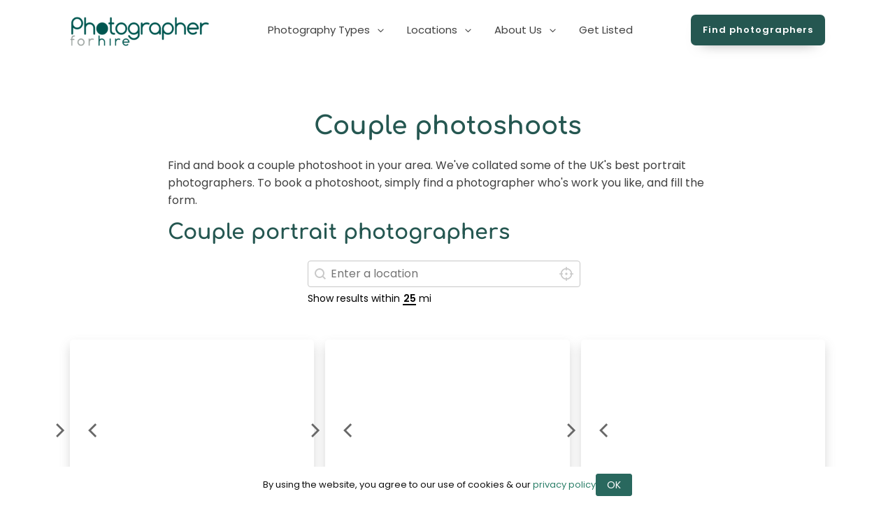

--- FILE ---
content_type: text/html; charset=UTF-8
request_url: https://photographerforhire.co.uk/service/couple-photoshoot/
body_size: 24103
content:
<!DOCTYPE html>
<html lang="en" >
<head>
<meta charset="UTF-8">
<meta name="viewport" content="width=device-width, initial-scale=1.0">
<!-- WP_HEAD() START -->
<meta name='robots' content='index, follow, max-image-preview:large, max-snippet:-1, max-video-preview:-1' />

	<!-- This site is optimized with the Yoast SEO plugin v26.8 - https://yoast.com/product/yoast-seo-wordpress/ -->
	<title>Couple photoshoots - Photographerforhire.co.uk</title>
<link rel='preload' href='https://photographerforhire.co.uk/wp-content/uploads/old-logo-new-colour-300x99.png' as='image' imagesrcset='' imagesizes='(max-width: 300px) 100vw, 300px' />

	<meta name="description" content="Book a couple&#039;s photoshoot with the best local photographer. View galleries, info &amp; prices and contact any photographer easily." />
	<link rel="canonical" href="https://photographerforhire.co.uk/service/couple-photoshoot/" />
	<meta property="og:locale" content="en_US" />
	<meta property="og:type" content="article" />
	<meta property="og:title" content="Couple photoshoots - Photographerforhire.co.uk" />
	<meta property="og:description" content="Book a couple&#039;s photoshoot with the best local photographer. View galleries, info &amp; prices and contact any photographer easily." />
	<meta property="og:url" content="https://photographerforhire.co.uk/service/couple-photoshoot/" />
	<meta property="og:site_name" content="Find the best photographers anywhere in the UK | Photographerforhire.co.uk" />
	<meta name="twitter:card" content="summary_large_image" />
	<script type="application/ld+json" class="yoast-schema-graph">{"@context":"https://schema.org","@graph":[{"@type":"CollectionPage","@id":"https://photographerforhire.co.uk/service/couple-photoshoot/","url":"https://photographerforhire.co.uk/service/couple-photoshoot/","name":"Couple photoshoots - Photographerforhire.co.uk","isPartOf":{"@id":"https://photographerforhire.co.uk/#website"},"description":"Book a couple's photoshoot with the best local photographer. View galleries, info & prices and contact any photographer easily.","breadcrumb":{"@id":"https://photographerforhire.co.uk/service/couple-photoshoot/#breadcrumb"},"inLanguage":"en"},{"@type":"BreadcrumbList","@id":"https://photographerforhire.co.uk/service/couple-photoshoot/#breadcrumb","itemListElement":[{"@type":"ListItem","position":1,"name":"Home","item":"https://photographerforhire.co.uk/"},{"@type":"ListItem","position":2,"name":"Couple photoshoots"}]},{"@type":"WebSite","@id":"https://photographerforhire.co.uk/#website","url":"https://photographerforhire.co.uk/","name":"Find the best photographers anywhere in the UK | Photographerforhire.co.uk","description":"Find and hire local pro photographers","publisher":{"@id":"https://photographerforhire.co.uk/#organization"},"alternateName":"Photographerforhire.co.uk","potentialAction":[{"@type":"SearchAction","target":{"@type":"EntryPoint","urlTemplate":"https://photographerforhire.co.uk/?s={search_term_string}"},"query-input":{"@type":"PropertyValueSpecification","valueRequired":true,"valueName":"search_term_string"}}],"inLanguage":"en"},{"@type":"Organization","@id":"https://photographerforhire.co.uk/#organization","name":"Photographerforhire.co.uk","alternateName":"Photographerforhire","url":"https://photographerforhire.co.uk/","logo":{"@type":"ImageObject","inLanguage":"en","@id":"https://photographerforhire.co.uk/#/schema/logo/image/","url":"https://photographerforhire.co.uk/wp-content/uploads/photographerforhire-logo-sq-white.png","contentUrl":"https://photographerforhire.co.uk/wp-content/uploads/photographerforhire-logo-sq-white.png","width":1181,"height":1181,"caption":"Photographerforhire.co.uk"},"image":{"@id":"https://photographerforhire.co.uk/#/schema/logo/image/"},"sameAs":["https://www.facebook.com/photographerforhire.co.uk","https://www.instagram.com/photographerforhire.co.uk/"]}]}</script>
	<!-- / Yoast SEO plugin. -->


<link id="ma-customfonts" href="//photographerforhire.co.uk/wp-content/uploads/fonts/ma-customfonts.css?ver=bd72b7c3" rel="stylesheet" type="text/css"/><style id='wp-img-auto-sizes-contain-inline-css'>img:is([sizes=auto i],[sizes^="auto," i]){contain-intrinsic-size:3000px 1500px}
/*# sourceURL=wp-img-auto-sizes-contain-inline-css */</style>
<style id='classic-theme-styles-inline-css'>/*! This file is auto-generated */
.wp-block-button__link{color:#fff;background-color:#32373c;border-radius:9999px;box-shadow:none;text-decoration:none;padding:calc(.667em + 2px) calc(1.333em + 2px);font-size:1.125em}.wp-block-file__button{background:#32373c;color:#fff;text-decoration:none}
/*# sourceURL=/wp-includes/css/classic-themes.min.css */</style>
<link rel='stylesheet' id='fluent-forms-public-css' href='https://photographerforhire.co.uk/wp-content/cache/flying-press/0ca20594751f.fluent-forms-public.css' media='all' />
<link rel='stylesheet' id='fluentform-public-default-css' href='https://photographerforhire.co.uk/wp-content/cache/flying-press/91578a71da51.fluentform-public-default.css' media='all' />
<style id='global-styles-inline-css'>:root{--wp--preset--aspect-ratio--square: 1;--wp--preset--aspect-ratio--4-3: 4/3;--wp--preset--aspect-ratio--3-4: 3/4;--wp--preset--aspect-ratio--3-2: 3/2;--wp--preset--aspect-ratio--2-3: 2/3;--wp--preset--aspect-ratio--16-9: 16/9;--wp--preset--aspect-ratio--9-16: 9/16;--wp--preset--color--black: #000000;--wp--preset--color--cyan-bluish-gray: #abb8c3;--wp--preset--color--white: #ffffff;--wp--preset--color--pale-pink: #f78da7;--wp--preset--color--vivid-red: #cf2e2e;--wp--preset--color--luminous-vivid-orange: #ff6900;--wp--preset--color--luminous-vivid-amber: #fcb900;--wp--preset--color--light-green-cyan: #7bdcb5;--wp--preset--color--vivid-green-cyan: #00d084;--wp--preset--color--pale-cyan-blue: #8ed1fc;--wp--preset--color--vivid-cyan-blue: #0693e3;--wp--preset--color--vivid-purple: #9b51e0;--wp--preset--color--base: #ffffff;--wp--preset--color--contrast: #000000;--wp--preset--color--primary: #9DFF20;--wp--preset--color--secondary: #345C00;--wp--preset--color--tertiary: #F6F6F6;--wp--preset--gradient--vivid-cyan-blue-to-vivid-purple: linear-gradient(135deg,rgb(6,147,227) 0%,rgb(155,81,224) 100%);--wp--preset--gradient--light-green-cyan-to-vivid-green-cyan: linear-gradient(135deg,rgb(122,220,180) 0%,rgb(0,208,130) 100%);--wp--preset--gradient--luminous-vivid-amber-to-luminous-vivid-orange: linear-gradient(135deg,rgb(252,185,0) 0%,rgb(255,105,0) 100%);--wp--preset--gradient--luminous-vivid-orange-to-vivid-red: linear-gradient(135deg,rgb(255,105,0) 0%,rgb(207,46,46) 100%);--wp--preset--gradient--very-light-gray-to-cyan-bluish-gray: linear-gradient(135deg,rgb(238,238,238) 0%,rgb(169,184,195) 100%);--wp--preset--gradient--cool-to-warm-spectrum: linear-gradient(135deg,rgb(74,234,220) 0%,rgb(151,120,209) 20%,rgb(207,42,186) 40%,rgb(238,44,130) 60%,rgb(251,105,98) 80%,rgb(254,248,76) 100%);--wp--preset--gradient--blush-light-purple: linear-gradient(135deg,rgb(255,206,236) 0%,rgb(152,150,240) 100%);--wp--preset--gradient--blush-bordeaux: linear-gradient(135deg,rgb(254,205,165) 0%,rgb(254,45,45) 50%,rgb(107,0,62) 100%);--wp--preset--gradient--luminous-dusk: linear-gradient(135deg,rgb(255,203,112) 0%,rgb(199,81,192) 50%,rgb(65,88,208) 100%);--wp--preset--gradient--pale-ocean: linear-gradient(135deg,rgb(255,245,203) 0%,rgb(182,227,212) 50%,rgb(51,167,181) 100%);--wp--preset--gradient--electric-grass: linear-gradient(135deg,rgb(202,248,128) 0%,rgb(113,206,126) 100%);--wp--preset--gradient--midnight: linear-gradient(135deg,rgb(2,3,129) 0%,rgb(40,116,252) 100%);--wp--preset--font-size--small: clamp(0.875rem, 0.875rem + ((1vw - 0.2rem) * 0.227), 1rem);--wp--preset--font-size--medium: clamp(1rem, 1rem + ((1vw - 0.2rem) * 0.227), 1.125rem);--wp--preset--font-size--large: clamp(1.75rem, 1.75rem + ((1vw - 0.2rem) * 0.227), 1.875rem);--wp--preset--font-size--x-large: 2.25rem;--wp--preset--font-size--xx-large: clamp(6.1rem, 6.1rem + ((1vw - 0.2rem) * 7.091), 10rem);--wp--preset--font-family--comfortaa: "Comfortaa";--wp--preset--font-family--poppins: "Poppins";--wp--preset--spacing--20: 0.44rem;--wp--preset--spacing--30: clamp(1.5rem, 5vw, 2rem);--wp--preset--spacing--40: clamp(1.8rem, 1.8rem + ((1vw - 0.48rem) * 2.885), 3rem);--wp--preset--spacing--50: clamp(2.5rem, 8vw, 4.5rem);--wp--preset--spacing--60: clamp(3.75rem, 10vw, 7rem);--wp--preset--spacing--70: clamp(5rem, 5.25rem + ((1vw - 0.48rem) * 9.096), 8rem);--wp--preset--spacing--80: clamp(7rem, 14vw, 11rem);--wp--preset--shadow--natural: 6px 6px 9px rgba(0, 0, 0, 0.2);--wp--preset--shadow--deep: 12px 12px 50px rgba(0, 0, 0, 0.4);--wp--preset--shadow--sharp: 6px 6px 0px rgba(0, 0, 0, 0.2);--wp--preset--shadow--outlined: 6px 6px 0px -3px rgb(255, 255, 255), 6px 6px rgb(0, 0, 0);--wp--preset--shadow--crisp: 6px 6px 0px rgb(0, 0, 0);}:root :where(.is-layout-flow) > :first-child{margin-block-start: 0;}:root :where(.is-layout-flow) > :last-child{margin-block-end: 0;}:root :where(.is-layout-flow) > *{margin-block-start: 1.5rem;margin-block-end: 0;}:root :where(.is-layout-constrained) > :first-child{margin-block-start: 0;}:root :where(.is-layout-constrained) > :last-child{margin-block-end: 0;}:root :where(.is-layout-constrained) > *{margin-block-start: 1.5rem;margin-block-end: 0;}:root :where(.is-layout-flex){gap: 1.5rem;}:root :where(.is-layout-grid){gap: 1.5rem;}body .is-layout-flex{display: flex;}.is-layout-flex{flex-wrap: wrap;align-items: center;}.is-layout-flex > :is(*, div){margin: 0;}body .is-layout-grid{display: grid;}.is-layout-grid > :is(*, div){margin: 0;}.has-black-color{color: var(--wp--preset--color--black) !important;}.has-cyan-bluish-gray-color{color: var(--wp--preset--color--cyan-bluish-gray) !important;}.has-white-color{color: var(--wp--preset--color--white) !important;}.has-pale-pink-color{color: var(--wp--preset--color--pale-pink) !important;}.has-vivid-red-color{color: var(--wp--preset--color--vivid-red) !important;}.has-luminous-vivid-orange-color{color: var(--wp--preset--color--luminous-vivid-orange) !important;}.has-luminous-vivid-amber-color{color: var(--wp--preset--color--luminous-vivid-amber) !important;}.has-light-green-cyan-color{color: var(--wp--preset--color--light-green-cyan) !important;}.has-vivid-green-cyan-color{color: var(--wp--preset--color--vivid-green-cyan) !important;}.has-pale-cyan-blue-color{color: var(--wp--preset--color--pale-cyan-blue) !important;}.has-vivid-cyan-blue-color{color: var(--wp--preset--color--vivid-cyan-blue) !important;}.has-vivid-purple-color{color: var(--wp--preset--color--vivid-purple) !important;}.has-black-background-color{background-color: var(--wp--preset--color--black) !important;}.has-cyan-bluish-gray-background-color{background-color: var(--wp--preset--color--cyan-bluish-gray) !important;}.has-white-background-color{background-color: var(--wp--preset--color--white) !important;}.has-pale-pink-background-color{background-color: var(--wp--preset--color--pale-pink) !important;}.has-vivid-red-background-color{background-color: var(--wp--preset--color--vivid-red) !important;}.has-luminous-vivid-orange-background-color{background-color: var(--wp--preset--color--luminous-vivid-orange) !important;}.has-luminous-vivid-amber-background-color{background-color: var(--wp--preset--color--luminous-vivid-amber) !important;}.has-light-green-cyan-background-color{background-color: var(--wp--preset--color--light-green-cyan) !important;}.has-vivid-green-cyan-background-color{background-color: var(--wp--preset--color--vivid-green-cyan) !important;}.has-pale-cyan-blue-background-color{background-color: var(--wp--preset--color--pale-cyan-blue) !important;}.has-vivid-cyan-blue-background-color{background-color: var(--wp--preset--color--vivid-cyan-blue) !important;}.has-vivid-purple-background-color{background-color: var(--wp--preset--color--vivid-purple) !important;}.has-black-border-color{border-color: var(--wp--preset--color--black) !important;}.has-cyan-bluish-gray-border-color{border-color: var(--wp--preset--color--cyan-bluish-gray) !important;}.has-white-border-color{border-color: var(--wp--preset--color--white) !important;}.has-pale-pink-border-color{border-color: var(--wp--preset--color--pale-pink) !important;}.has-vivid-red-border-color{border-color: var(--wp--preset--color--vivid-red) !important;}.has-luminous-vivid-orange-border-color{border-color: var(--wp--preset--color--luminous-vivid-orange) !important;}.has-luminous-vivid-amber-border-color{border-color: var(--wp--preset--color--luminous-vivid-amber) !important;}.has-light-green-cyan-border-color{border-color: var(--wp--preset--color--light-green-cyan) !important;}.has-vivid-green-cyan-border-color{border-color: var(--wp--preset--color--vivid-green-cyan) !important;}.has-pale-cyan-blue-border-color{border-color: var(--wp--preset--color--pale-cyan-blue) !important;}.has-vivid-cyan-blue-border-color{border-color: var(--wp--preset--color--vivid-cyan-blue) !important;}.has-vivid-purple-border-color{border-color: var(--wp--preset--color--vivid-purple) !important;}.has-vivid-cyan-blue-to-vivid-purple-gradient-background{background: var(--wp--preset--gradient--vivid-cyan-blue-to-vivid-purple) !important;}.has-light-green-cyan-to-vivid-green-cyan-gradient-background{background: var(--wp--preset--gradient--light-green-cyan-to-vivid-green-cyan) !important;}.has-luminous-vivid-amber-to-luminous-vivid-orange-gradient-background{background: var(--wp--preset--gradient--luminous-vivid-amber-to-luminous-vivid-orange) !important;}.has-luminous-vivid-orange-to-vivid-red-gradient-background{background: var(--wp--preset--gradient--luminous-vivid-orange-to-vivid-red) !important;}.has-very-light-gray-to-cyan-bluish-gray-gradient-background{background: var(--wp--preset--gradient--very-light-gray-to-cyan-bluish-gray) !important;}.has-cool-to-warm-spectrum-gradient-background{background: var(--wp--preset--gradient--cool-to-warm-spectrum) !important;}.has-blush-light-purple-gradient-background{background: var(--wp--preset--gradient--blush-light-purple) !important;}.has-blush-bordeaux-gradient-background{background: var(--wp--preset--gradient--blush-bordeaux) !important;}.has-luminous-dusk-gradient-background{background: var(--wp--preset--gradient--luminous-dusk) !important;}.has-pale-ocean-gradient-background{background: var(--wp--preset--gradient--pale-ocean) !important;}.has-electric-grass-gradient-background{background: var(--wp--preset--gradient--electric-grass) !important;}.has-midnight-gradient-background{background: var(--wp--preset--gradient--midnight) !important;}.has-small-font-size{font-size: var(--wp--preset--font-size--small) !important;}.has-medium-font-size{font-size: var(--wp--preset--font-size--medium) !important;}.has-large-font-size{font-size: var(--wp--preset--font-size--large) !important;}.has-x-large-font-size{font-size: var(--wp--preset--font-size--x-large) !important;}
/*# sourceURL=global-styles-inline-css */</style>
<link rel='stylesheet' id='script-6585be8088597-css' href="https://photographerforhire.co.uk/wp-content/cache/flying-press/flickity.min.css" media='all'  data-origin-href="https://unpkg.com/flickity@2.3.0/dist/flickity.min.css"/>
<link rel='stylesheet' id='oxygen-css' href='https://photographerforhire.co.uk/wp-content/cache/flying-press/1b9220b26278.oxygen.css' media='all' />
<link rel='stylesheet' id='core-sss-css' href='https://photographerforhire.co.uk/wp-content/cache/flying-press/16c19286d862.core-sss.min.css' media='all' />
<style id='wpgb-head-inline-css'>.wp-grid-builder:not(.wpgb-template),.wpgb-facet{opacity:0.01}.wpgb-facet fieldset{margin:0;padding:0;border:none;outline:none;box-shadow:none}.wpgb-facet fieldset:last-child{margin-bottom:40px;}.wpgb-facet fieldset legend.wpgb-sr-only{height:1px;width:1px}
/*# sourceURL=wpgb-head-inline-css */</style>
<link rel='stylesheet' id='splide-css' href='https://photographerforhire.co.uk/wp-content/cache/flying-press/1b3f1eaafa43.splide.min.css' media='all' />
<link rel='stylesheet' id='oxy_toolbox_essentials_style-css' href='https://photographerforhire.co.uk/wp-content/cache/flying-press/a9d28ac06805.style.css' media='all' />
<script src="https://photographerforhire.co.uk/wp-includes/js/jquery/jquery.min.js?ver=826eb77e86b0" id="jquery-core-js"></script>
<script src="https://photographerforhire.co.uk/wp-content/plugins/oxy-ninja/public/js/splide/splide.min.js?ver=883578e475b9" id="splide-js"></script>
<script src="https://photographerforhire.co.uk/wp-content/plugins/oxy-ninja/public/js/splide/splide-extension-auto-scroll.min.js?ver=c93ed16630e2" id="splide-autoscroll-js"></script>
<noscript><style>.wp-grid-builder .wpgb-card.wpgb-card-hidden .wpgb-card-wrapper{opacity:1!important;visibility:visible!important;transform:none!important}.wpgb-facet {opacity:1!important;pointer-events:auto!important}.wpgb-facet *:not(.wpgb-pagination-facet){display:none}</style></noscript>
<!-- Google Tag Manager -->
<script data-src="data:text/javascript,%28function%28w%2Cd%2Cs%2Cl%2Ci%29%7Bw%5Bl%5D%3Dw%5Bl%5D%7C%7C%5B%5D%3Bw%5Bl%5D.push%28%7B%27gtm.start%27%3A%0D%0Anew%20Date%28%29.getTime%28%29%2Cevent%3A%27gtm.js%27%7D%29%3Bvar%20f%3Dd.getElementsByTagName%28s%29%5B0%5D%2C%0D%0Aj%3Dd.createElement%28s%29%2Cdl%3Dl%21%3D%27dataLayer%27%3F%27%26l%3D%27%2Bl%3A%27%27%3Bj.async%3Dtrue%3Bj.src%3D%0D%0A%27https%3A%2F%2Fwww.googletagmanager.com%2Fgtm.js%3Fid%3D%27%2Bi%2Bdl%3Bf.parentNode.insertBefore%28j%2Cf%29%3B%0D%0A%7D%29%28window%2Cdocument%2C%27script%27%2C%27dataLayer%27%2C%27GTM-PCTVCQS%27%29%3B"></script>
<!-- End Google Tag Manager -->


<link rel="icon" href="https://photographerforhire.co.uk/wp-content/uploads/2023/03/cropped-pfh-logo-fullColour-rgb-600px-32x32.png" sizes="32x32" />
<link rel="icon" href="https://photographerforhire.co.uk/wp-content/uploads/2023/03/cropped-pfh-logo-fullColour-rgb-600px-192x192.png" sizes="192x192" />
<link rel="apple-touch-icon" href="https://photographerforhire.co.uk/wp-content/uploads/2023/03/cropped-pfh-logo-fullColour-rgb-600px-180x180.png" />
<meta name="msapplication-TileImage" content="https://photographerforhire.co.uk/wp-content/uploads/2023/03/cropped-pfh-logo-fullColour-rgb-600px-270x270.png" />
<link rel='stylesheet' id='oxygen-cache-10-css' href='https://photographerforhire.co.uk/wp-content/cache/flying-press/20356d7b73b1.10.css' media='all' />
<link rel='stylesheet' id='oxygen-cache-7697-css' href='https://photographerforhire.co.uk/wp-content/cache/flying-press/1c2412cfd5bc.7697.css' media='all' />
<link rel='stylesheet' id='oxygen-universal-styles-css' href='https://photographerforhire.co.uk/wp-content/cache/flying-press/2550bdee4c42.universal.css' media='all' />
<!-- END OF WP_HEAD() -->
</head>
<body class="archive tax-service term-couple-photoshoot term-1043 wp-embed-responsive wp-theme-oxygen-is-not-a-theme  oxygen-body" >




	<!-- Google Tag Manager (noscript) -->
<noscript><iframe
height="0" width="0" style="display:none;visibility:hidden" data-lazy-src="https://www.googletagmanager.com/ns.html?id=GTM-PCTVCQS" data-lazy-method="viewport" data-lazy-attributes="src"></iframe></noscript>
<!-- End Google Tag Manager (noscript) -->					<header id="_header-565-10" class="oxy-header-wrapper oxy-sticky-header oxy-overlay-header oxy-header " ><div id="_header_row-566-10" class="oxy-header-row" ><div class="oxy-header-container"><div id="_header_left-567-10" class="oxy-header-left" ><a id="link-643-10" class="ct-link" href="https://photographerforhire.co.uk/"   ><img  id="image-572-10" alt="Photographerforhire.co.uk logo transparent" src="https://photographerforhire.co.uk/wp-content/uploads/old-logo-new-colour-300x99.png" class="ct-image no-lazy-load" srcset="" sizes="(max-width: 300px) 100vw, 300px"  width="300" height="99" loading="eager" fetchpriority="high" decoding="async"/></a></div><div id="_header_center-568-10" class="oxy-header-center" >
		<div id="-burger-trigger-648-10" class="oxy-burger-trigger " ><button aria-label="Open menu" data-touch="click"  class="hamburger hamburger--slider " type="button"><span class="hamburger-box"><span class="hamburger-inner"></span></span></button></div>

		
		<nav id="-mega-menu-580-10" class="oxy-mega-menu " ><ul class="oxy-inner-content oxy-mega-menu_inner" data-trigger=".oxy-burger-trigger" data-hovertabs="true" data-odelay="0" data-cdelay="50" data-duration="300" data-mouseover="true" data-hash-close="false" data-auto-aria="true" data-type="individual" >
		<li id="-mega-dropdown-582-10" class="oxy-mega-dropdown " ><a  href="#dropdown" class="oxy-mega-dropdown_link " data-disable-link="disable" data-expanded="disable" ><span class="oxy-mega-dropdown_link-text">Photography Types</span><span class="oxy-mega-dropdown_icon"><svg id="icon-mega-dropdown-582-10"><use xlink:href="#FontAwesomeicon-angle-down"></use></svg></span></a><div class="oxy-mega-dropdown_inner oxy-header-container" data-icon="FontAwesomeicon-angle-down"><div class="oxy-mega-dropdown_container"><div class="oxy-inner-content oxy-mega-dropdown_content oxy-header-container"><h3 id="headline-591-10" class="ct-headline c-margin-bottom-m c-heading-dark">Photography types</h3>  <ul class="photographer-menu">
    <li><a href="https://photographerforhire.co.uk/type/automotive-photographers/">Automotive</a></li><li><a href="https://photographerforhire.co.uk/type/beauty-photographers/">Beauty</a></li><li><a href="https://photographerforhire.co.uk/type/commercial-photographers/">Commercial</a></li><li><a href="https://photographerforhire.co.uk/type/corporate-photographers/">Corporate</a></li><li><a href="https://photographerforhire.co.uk/type/documentary/">Documentary</a></li><li><a href="https://photographerforhire.co.uk/type/event-photographers/">Event</a></li><li><a href="https://photographerforhire.co.uk/type/family-photographers/">Family</a></li><li><a href="https://photographerforhire.co.uk/type/fashion-photographers/">Fashion</a></li><li><a href="https://photographerforhire.co.uk/type/food-photographers/">Food</a></li><li><a href="https://photographerforhire.co.uk/type/headshot-photographers/">Headshot</a></li><li><a href="https://photographerforhire.co.uk/type/landscape-photographers/">Landscape</a></li><li><a href="https://photographerforhire.co.uk/type/maternity-photographers/">Maternity</a></li><li><a href="https://photographerforhire.co.uk/type/music-photographers/">Music</a></li><li><a href="https://photographerforhire.co.uk/type/newborn-photographers/">Newborn</a></li><li><a href="https://photographerforhire.co.uk/type/performing-arts/">Performing arts</a></li><li><a href="https://photographerforhire.co.uk/type/pet-photographers/">Pet</a></li><li><a href="https://photographerforhire.co.uk/type/portrait-photographers/">Portrait</a></li><li><a href="https://photographerforhire.co.uk/type/product-photographers/">Product</a></li><li><a href="https://photographerforhire.co.uk/type/interior-photographers/">Property</a></li><li><a href="https://photographerforhire.co.uk/type/sports-photographers/">Sports</a></li><li><a href="https://photographerforhire.co.uk/type/still-life-photographers/">Still life</a></li><li><a href="https://photographerforhire.co.uk/type/travel-photographers/">Travel</a></li><li><a href="https://photographerforhire.co.uk/type/wedding-photographers/">Wedding</a></li>  </ul>
</div></div></div></li>

		
		<li id="-mega-dropdown-718-10" class="oxy-mega-dropdown " ><a  href="#dropdown" class="oxy-mega-dropdown_link " data-disable-link="disable" data-expanded="disable" ><span class="oxy-mega-dropdown_link-text">Locations</span><span class="oxy-mega-dropdown_icon"><svg id="icon-mega-dropdown-718-10"><use xlink:href="#FontAwesomeicon-angle-down"></use></svg></span></a><div class="oxy-mega-dropdown_inner oxy-header-container" data-icon="FontAwesomeicon-angle-down"><div class="oxy-mega-dropdown_container"><div class="oxy-inner-content oxy-mega-dropdown_content oxy-header-container"><h3 id="headline-719-10" class="ct-headline c-margin-bottom-m c-heading-dark">Popular Locations</h3><ul class="photographer-menu">
    <li><a href="https://photographerforhire.co.uk/locations/london/barnet/">Barnet</a></li><li><a href="https://photographerforhire.co.uk/locations/berkshire/">Berkshire</a></li><li><a href="https://photographerforhire.co.uk/locations/greater-bristol/bristol/">Bristol</a></li><li><a href="https://photographerforhire.co.uk/locations/london/bromley/">Bromley</a></li><li><a href="https://photographerforhire.co.uk/locations/buckinghamshire/">Buckinghamshire</a></li><li><a href="https://photographerforhire.co.uk/locations/cambridgeshire/cambridge/">Cambridge</a></li><li><a href="https://photographerforhire.co.uk/locations/cambridgeshire/">Cambridgeshire</a></li><li><a href="https://photographerforhire.co.uk/locations/london/camden/">Camden</a></li><li><a href="https://photographerforhire.co.uk/locations/cheshire/">Cheshire</a></li><li><a href="https://photographerforhire.co.uk/locations/devon/">Devon</a></li><li><a href="https://photographerforhire.co.uk/locations/london/ealing/">Ealing</a></li><li><a href="https://photographerforhire.co.uk/locations/east-sussex/">East Sussex</a></li><li><a href="https://photographerforhire.co.uk/locations/essex/">Essex</a></li><li><a href="https://photographerforhire.co.uk/locations/london/greenwich/">Greenwich</a></li><li><a href="https://photographerforhire.co.uk/locations/london/hackney/">Hackney</a></li><li><a href="https://photographerforhire.co.uk/locations/hampshire/">Hampshire</a></li><li><a href="https://photographerforhire.co.uk/locations/london/haringey/">Haringey</a></li><li><a href="https://photographerforhire.co.uk/locations/hertfordshire/">Hertfordshire</a></li><li><a href="https://photographerforhire.co.uk/locations/london/islington/">Islington</a></li><li><a href="https://photographerforhire.co.uk/locations/london/kensington-and-chelsea/">Kensington &amp; Chelsea</a></li><li><a href="https://photographerforhire.co.uk/locations/kent/">Kent</a></li><li><a href="https://photographerforhire.co.uk/locations/london/lambeth/">Lambeth</a></li><li><a href="https://photographerforhire.co.uk/locations/lancashire/">Lancashire</a></li><li><a href="https://photographerforhire.co.uk/locations/leicestershire/">Leicestershire</a></li><li><a href="https://photographerforhire.co.uk/locations/london/">London</a></li><li><a href="https://photographerforhire.co.uk/locations/greater-manchester/manchester/">Manchester</a></li><li><a href="https://photographerforhire.co.uk/locations/merseyside/">Merseyside</a></li><li><a href="https://photographerforhire.co.uk/locations/london/merton/">Merton</a></li><li><a href="https://photographerforhire.co.uk/locations/buckinghamshire/milton-keynes/">Milton Keynes</a></li><li><a href="https://photographerforhire.co.uk/locations/london/newham/">Newham</a></li><li><a href="https://photographerforhire.co.uk/locations/norfolk/">Norfolk</a></li><li><a href="https://photographerforhire.co.uk/locations/northamptonshire/">Northamptonshire</a></li><li><a href="https://photographerforhire.co.uk/locations/oxfordshire/">Oxfordshire</a></li><li><a href="https://photographerforhire.co.uk/locations/scotland/">Scotland</a></li><li><a href="https://photographerforhire.co.uk/locations/london/southwark/">Southwark</a></li><li><a href="https://photographerforhire.co.uk/locations/surrey/">Surrey</a></li><li><a href="https://photographerforhire.co.uk/locations/london/tower-hamlets/">Tower Hamlets</a></li><li><a href="https://photographerforhire.co.uk/locations/london/wandsworth/">Wandsworth</a></li><li><a href="https://photographerforhire.co.uk/locations/warwickshire/">Warwickshire</a></li><li><a href="https://photographerforhire.co.uk/locations/west-midlands/">West Midlands</a></li><li><a href="https://photographerforhire.co.uk/locations/west-yorkshire/">West Yorkshire</a></li><li><a href="https://photographerforhire.co.uk/locations/london/westminster/">Westminster</a></li>    <li><a href="/find-local-photographers-near-me/">View All Locations</a></li>
</ul>
</div></div></div></li>

		
		<li id="-mega-dropdown-584-10" class="oxy-mega-dropdown " ><a  href="#dropdown" class="oxy-mega-dropdown_link " data-disable-link="disable" data-expanded="disable" ><span class="oxy-mega-dropdown_link-text">About Us</span><span class="oxy-mega-dropdown_icon"><svg id="icon-mega-dropdown-584-10"><use xlink:href="#FontAwesomeicon-angle-down"></use></svg></span></a><div class="oxy-mega-dropdown_inner oxy-header-container" data-icon="FontAwesomeicon-angle-down"><div class="oxy-mega-dropdown_container"><div class="oxy-inner-content oxy-mega-dropdown_content oxy-header-container"><h3 id="headline-619-10" class="ct-headline c-margin-bottom-m c-heading-dark">About</h3><div id="div_block-625-10" class="ct-div-block c-inline c-margin-bottom-s" ><a id="link_text-626-10" class="ct-link-text c-menu-link" href="https://photographerforhire.co.uk/about-us/"   >About</a></div><div id="div_block-627-10" class="ct-div-block c-inline c-margin-bottom-s" ><a id="link_text-628-10" class="ct-link-text c-menu-link" href="https://photographerforhire.co.uk/about-us/#faqs"   >FAQs</a></div><div id="div_block-629-10" class="ct-div-block c-inline c-margin-bottom-s" ><a id="link_text-630-10" class="ct-link-text c-menu-link" href="https://photographerforhire.co.uk/blog/"   >Blog</a></div><div id="div_block-631-10" class="ct-div-block c-inline c-margin-bottom-s" ><a id="link_text-632-10" class="ct-link-text c-menu-link" href="https://photographerforhire.co.uk/contact/"   >Contact</a></div></div></div></div></li>

		
		<li id="-mega-dropdown-586-10" class="oxy-mega-dropdown " ><a  target="_self" href="/get-listed-more-photography-bookings/" class="oxy-mega-dropdown_link oxy-mega-dropdown_just-link " data-disable-link="disable" data-expanded="disable" ><span class="oxy-mega-dropdown_link-text">Get Listed</span></a></li>

		<a id="link_text-682-10" class="ct-link-text c-btn-main c-btn-m" href="https://photographerforhire.co.uk/find-local-photographers-near-me/"   >Find photographers</a></ul></nav>

		</div><div id="_header_right-569-10" class="oxy-header-right" >
		<div id="-burger-trigger-679-10" class="oxy-burger-trigger " ><button aria-label="Open menu" data-touch="click"  class="hamburger hamburger--slider " type="button"><span class="hamburger-box"><span class="hamburger-inner"></span></span></button></div>

		<a id="link_text-577-10" class="ct-link-text c-btn-main c-transition c-btn-m" href="https://photographerforhire.co.uk/find-local-photographers-near-me/"   >Find photographers</a></div></div></div></header>
				<script type="text/javascript">
			jQuery(document).ready(function() {
				var selector = "#_header-565-10",
					scrollval = parseInt("300");
				if (!scrollval || scrollval < 1) {
										if (jQuery(window).width() >= 992){
											jQuery("body").css("margin-top", jQuery(selector).outerHeight());
						jQuery(selector).addClass("oxy-sticky-header-active");
										}
									}
				else {
					var scrollTopOld = 0;
					jQuery(window).scroll(function() {
						if (!jQuery('body').hasClass('oxy-nav-menu-prevent-overflow')) {
							if (jQuery(this).scrollTop() > scrollval 
																) {
								if (
																		jQuery(window).width() >= 992 && 
																		!jQuery(selector).hasClass("oxy-sticky-header-active")) {
									if (jQuery(selector).css('position')!='absolute') {
										jQuery("body").css("margin-top", jQuery(selector).outerHeight());
									}
									jQuery(selector)
										.addClass("oxy-sticky-header-active")
																			.addClass("oxy-sticky-header-fade-in");
																	}
							}
							else {
								jQuery(selector)
									.removeClass("oxy-sticky-header-fade-in")
									.removeClass("oxy-sticky-header-active");
								if (jQuery(selector).css('position')!='absolute') {
									jQuery("body").css("margin-top", "");
								}
							}
							scrollTopOld = jQuery(this).scrollTop();
						}
					})
				}
			});
		</script><section id="section-2-7697" class=" ct-section" ><div class="ct-section-inner-wrap"><h1 id="code_block-3-7697" class="ct-code-block auto-margin-lr" >Couple photoshoots</h1><div id="text_block-4-7697" class="ct-text-block auto-margin-lr c-margin-bottom-s" ><div style="text-align: left;"><span id="span-5-7697" class="ct-span" ><p>Find and book a couple photoshoot in your area. We've collated some of the UK's best portrait photographers. To book a photoshoot, simply find a photographer who's work you like, and fill the form.</p>
<h2>Couple portrait photographers</h2>
</span></div></div><div id="div_block-6-7697" class="ct-div-block c-padding-xs c-margin-bottom-l" >
		<div id="-wpgb-facet-7-7697" class="oxy-wpgb-facet facet " ><div class="wpgb-facet wpgb-loading wpgb-facet-2" data-facet="2" data-grid="oxygen-element-90"></div></div>

		</div><div id="_dynamic_list-90-7697" class="oxy-dynamic-list" data-options="{&quot;itemSelector&quot;:&quot;[data-options*=\&quot;oxygen-element-90\&quot;] &gt; *&quot;,&quot;isMainQuery&quot;:true,&quot;id&quot;:&quot;oxygen-element-90&quot;,&quot;postId&quot;:[5442,7697,10],&quot;isTemplate&quot;:&quot;Oxygen&quot;,&quot;customContent&quot;:true}" ><div id="div_block-91-7697-1" class="ct-div-block corner-rounding-1 photo-card" data-id="div_block-91-7697"><div id="code_block-104-7697-1" class="ct-code-block" data-id="code_block-104-7697">
    <div class="carousel">
                    <div class="home-carousel-cell">
                <a href="https://photographerforhire.co.uk/ph/london/edgware/dolly-shah-photography/">
                    <img src="https://photographerforhire.co.uk/wp-content/uploads/DSC07128-768x432.jpg" alt="Family &amp; Maternity &amp; Portrait Photographer London Edgware" width="768" height="432" loading="lazy" fetchpriority="low">
                </a>
            </div>
                    <div class="home-carousel-cell">
                <a href="https://photographerforhire.co.uk/ph/london/edgware/dolly-shah-photography/">
                    <img data-flickity-lazyload="https://photographerforhire.co.uk/wp-content/uploads/5442-dharmishtha-family-maternity-portrait-photographer-london-edgware-UuZRvx.jpg.jpg.jpg.jpg.jpg.jpg.jpg.jpg-768x512.jpg" alt="Family &amp; Maternity &amp; Portrait Photographer London Edgware">
                </a>
            </div>
                    <div class="home-carousel-cell">
                <a href="https://photographerforhire.co.uk/ph/london/edgware/dolly-shah-photography/">
                    <img data-flickity-lazyload="https://photographerforhire.co.uk/wp-content/uploads/5442-dharmishtha-family-maternity-portrait-photographer-london-edgware-pKftVS.jpg.jpg.jpg.jpg.jpg.jpg.jpg.jpg-768x960.jpg" alt="Family &amp; Maternity &amp; Portrait Photographer London Edgware">
                </a>
            </div>
                    <div class="home-carousel-cell">
                <a href="https://photographerforhire.co.uk/ph/london/edgware/dolly-shah-photography/">
                    <img data-flickity-lazyload="https://photographerforhire.co.uk/wp-content/uploads/5442-dharmishtha-family-maternity-portrait-photographer-london-edgware-MyCckl.jpg.jpg.jpg.jpg.jpg.jpg.jpg-768x1151.jpg" alt="Family &amp; Maternity &amp; Portrait Photographer London Edgware">
                </a>
            </div>
                    <div class="home-carousel-cell">
                <a href="https://photographerforhire.co.uk/ph/london/edgware/dolly-shah-photography/">
                    <img data-flickity-lazyload="https://photographerforhire.co.uk/wp-content/uploads/5442-dharmishtha-family-maternity-portrait-photographer-london-edgware-OQAZa2.jpg.jpg.jpg.jpg.jpg.jpg.jpg-768x513.jpg" alt="Family &amp; Maternity &amp; Portrait Photographer London Edgware">
                </a>
            </div>
                    <div class="home-carousel-cell">
                <a href="https://photographerforhire.co.uk/ph/london/edgware/dolly-shah-photography/">
                    <img data-flickity-lazyload="https://photographerforhire.co.uk/wp-content/uploads/5442-dharmishtha-family-maternity-portrait-photographer-london-edgware-nTyIm9.jpg.jpg-768x960.jpg" alt="Family &amp; Maternity &amp; Portrait Photographer London Edgware">
                </a>
            </div>
                    <div class="home-carousel-cell">
                <a href="https://photographerforhire.co.uk/ph/london/edgware/dolly-shah-photography/">
                    <img data-flickity-lazyload="https://photographerforhire.co.uk/wp-content/uploads/5442-dharmishtha-family-maternity-portrait-photographer-london-edgware-bF3Z2I.jpg.jpg-768x512.jpg" alt="Family &amp; Maternity &amp; Portrait Photographer London Edgware">
                </a>
            </div>
                    <div class="home-carousel-cell">
                <a href="https://photographerforhire.co.uk/ph/london/edgware/dolly-shah-photography/">
                    <img data-flickity-lazyload="https://photographerforhire.co.uk/wp-content/uploads/DSC4103-768x1152.jpg" alt="Family &amp; Maternity &amp; Portrait Photographer London Edgware">
                </a>
            </div>
                    <div class="home-carousel-cell">
                <a href="https://photographerforhire.co.uk/ph/london/edgware/dolly-shah-photography/">
                    <img data-flickity-lazyload="https://photographerforhire.co.uk/wp-content/uploads/5442-dharmishtha-family-maternity-portrait-photographer-london-edgware-tUEcxF.jpg.jpg-768x768.jpg" alt="Family &amp; Maternity &amp; Portrait Photographer London Edgware">
                </a>
            </div>
                    <div class="home-carousel-cell">
                <a href="https://photographerforhire.co.uk/ph/london/edgware/dolly-shah-photography/">
                    <img data-flickity-lazyload="https://photographerforhire.co.uk/wp-content/uploads/5442-dharmishtha-family-maternity-portrait-photographer-london-edgware-FVuXws.jpg.jpg-768x960.jpg" alt="Family &amp; Maternity &amp; Portrait Photographer London Edgware">
                </a>
            </div>
                    <div class="home-carousel-cell">
                <a href="https://photographerforhire.co.uk/ph/london/edgware/dolly-shah-photography/">
                    <img data-flickity-lazyload="https://photographerforhire.co.uk/wp-content/uploads/18-768x1152.jpg" alt="Family &amp; Maternity &amp; Portrait Photographer London Edgware">
                </a>
            </div>
                    <div class="home-carousel-cell">
                <a href="https://photographerforhire.co.uk/ph/london/edgware/dolly-shah-photography/">
                    <img data-flickity-lazyload="https://photographerforhire.co.uk/wp-content/uploads/new-768x1151.jpg" alt="Family &amp; Maternity &amp; Portrait Photographer London Edgware">
                </a>
            </div>
            </div>




</div><a id="link-93-7697-1" class="ct-link photo-card-lw" href="https://photographerforhire.co.uk/ph/london/edgware/dolly-shah-photography/" target="_self" data-id="link-93-7697"><img src="https://photographerforhire.co.uk/wp-content/uploads/5442-dharmishtha-family-maternity-portrait-photographer-london-edgware-N7t36r.jpg-150x150.jpg" width="48" height="48" class="corner-rounding-1 c-margin-right-xs" alt="Profile photo for Dolly Shah Photography" loading="lazy" fetchpriority="low"><div id="div_block-95-7697-1" class="ct-div-block" data-id="div_block-95-7697"><h3 id="headline-96-7697-1" class="ct-headline " data-id="headline-96-7697"><span id="span-97-7697-1" class="ct-span" data-id="span-97-7697">Dolly Shah Photography</span></h3></div></a><div id="code_block-98-7697-1" class="ct-code-block" data-id="code_block-98-7697"><div class="custom-bio">Hi, I&rsquo;m Dolly, the person behind the lens and probably the one making you laugh mid shoot to get...</div></div><h4 id="code_block-99-7697-1" class="ct-code-block " data-id="code_block-99-7697">      <div class="photo-card-type">
  <svg width="20px" class="w-6 h-6 text-gray-800 dark:text-white" aria-hidden="true" xmlns="http://www.w3.org/2000/svg" fill="currentColor" viewbox="0 0 24 24">
    <path fill-rule="evenodd" d="M12 2a8 8 0 0 1 6.6 12.6l-.1.1-.6.7-5.1 6.2a1 1 0 0 1-1.6 0L6 15.3l-.3-.4-.2-.2v-.2A8 8 0 0 1 11.8 2Zm3 8a3 3 0 1 1-6 0 3 3 0 0 1 6 0Z" clip-rule="evenodd"></path>
  </svg>
  
      <a href="https://photographerforhire.co.uk/locations/london/edgware/">Edgware</a>,&nbsp;<a href="https://photographerforhire.co.uk/locations/london/">London</a></div>  <div class="photo-card-type">
  <svg width="20px" class="w-6 h-6 text-gray-800 dark:text-white" aria-hidden="true" xmlns="http://www.w3.org/2000/svg" fill="currentColor" viewbox="0 0 24 24">
    <path fill-rule="evenodd" d="M7.5 4.6A2 2 0 0 1 8.9 4h6.2c.5 0 1 .2 1.4.6L17.9 6H19a2 2 0 0 1 2 2v10a2 2 0 0 1-2 2H5a2 2 0 0 1-2-2V8c0-1.1.9-2 2-2h1l1.5-1.4ZM10 12a2 2 0 1 1 4 0 2 2 0 0 1-4 0Zm2-4a4 4 0 1 0 0 8 4 4 0 0 0 0-8Z" clip-rule="evenodd"></path>
  </svg>
      <a href="https://photographerforhire.co.uk/type/family-photographers/">Family</a>,&nbsp;<a href="https://photographerforhire.co.uk/type/maternity-photographers/">Maternity</a>,&nbsp;<a href="https://photographerforhire.co.uk/type/newborn-photographers/">Newborn</a></div></h4><a id="link_button-100-7697-1" class="ct-link-button photo-card-button" href="https://photographerforhire.co.uk/ph/london/edgware/dolly-shah-photography/" target="_self" data-id="link_button-100-7697">Book&nbsp;<span id="span-101-7697-1" class="ct-span" data-id="span-101-7697">Dharmishtha</span></a></div><div id="div_block-91-7697-2" class="ct-div-block corner-rounding-1 photo-card" data-id="div_block-91-7697"><div id="code_block-104-7697-2" class="ct-code-block" data-id="code_block-104-7697">
    <div class="carousel">
                    <div class="home-carousel-cell">
                <a href="https://photographerforhire.co.uk/ph/london/islington/adegoke-olawuyi/">
                    <img src="https://photographerforhire.co.uk/wp-content/uploads/4638-adegoke-event-wedding-photographer-M6fDCc-768x937.jpg" alt="Event Wedding Photographer" width="768" height="937" loading="lazy" fetchpriority="low">
                </a>
            </div>
                    <div class="home-carousel-cell">
                <a href="https://photographerforhire.co.uk/ph/london/islington/adegoke-olawuyi/">
                    <img data-flickity-lazyload="https://photographerforhire.co.uk/wp-content/uploads/4638-adegoke-event-wedding-photographer-xcHfdC-768x960.jpg" alt="Event Wedding Photographer">
                </a>
            </div>
                    <div class="home-carousel-cell">
                <a href="https://photographerforhire.co.uk/ph/london/islington/adegoke-olawuyi/">
                    <img data-flickity-lazyload="https://photographerforhire.co.uk/wp-content/uploads/4638-adegoke-event-wedding-photographer-NLUnsK-768x960.jpg" alt="Event Wedding Photographer">
                </a>
            </div>
                    <div class="home-carousel-cell">
                <a href="https://photographerforhire.co.uk/ph/london/islington/adegoke-olawuyi/">
                    <img data-flickity-lazyload="https://photographerforhire.co.uk/wp-content/uploads/4638-adegoke-event-wedding-photographer-3M5EXU-768x960.jpg" alt="Event Wedding Photographer">
                </a>
            </div>
                    <div class="home-carousel-cell">
                <a href="https://photographerforhire.co.uk/ph/london/islington/adegoke-olawuyi/">
                    <img data-flickity-lazyload="https://photographerforhire.co.uk/wp-content/uploads/4638-adegoke-event-wedding-photographer-8vkASR-768x960.jpg" alt="Event Wedding Photographer">
                </a>
            </div>
            </div>




</div><a id="link-93-7697-2" class="ct-link photo-card-lw" href="https://photographerforhire.co.uk/ph/london/islington/adegoke-olawuyi/" target="_self" data-id="link-93-7697"><img src="https://photographerforhire.co.uk/wp-content/uploads/4638-adegoke-event-wedding-photographer-UYR6ir-150x150.jpg" width="48" height="48" class="corner-rounding-1 c-margin-right-xs" alt="Profile photo for Adegoke Olawuyi" loading="lazy" fetchpriority="low"><div id="div_block-95-7697-2" class="ct-div-block" data-id="div_block-95-7697"><h3 id="headline-96-7697-2" class="ct-headline " data-id="headline-96-7697"><span id="span-97-7697-2" class="ct-span" data-id="span-97-7697">Adegoke Olawuyi</span></h3></div></a><div id="code_block-98-7697-2" class="ct-code-block" data-id="code_block-98-7697"><div class="custom-bio">"Capturing love, laughter, and timeless moments. Join me on a visual journey as I blend the...</div></div><h4 id="code_block-99-7697-2" class="ct-code-block " data-id="code_block-99-7697">      <div class="photo-card-type">
  <svg width="20px" class="w-6 h-6 text-gray-800 dark:text-white" aria-hidden="true" xmlns="http://www.w3.org/2000/svg" fill="currentColor" viewbox="0 0 24 24">
    <path fill-rule="evenodd" d="M12 2a8 8 0 0 1 6.6 12.6l-.1.1-.6.7-5.1 6.2a1 1 0 0 1-1.6 0L6 15.3l-.3-.4-.2-.2v-.2A8 8 0 0 1 11.8 2Zm3 8a3 3 0 1 1-6 0 3 3 0 0 1 6 0Z" clip-rule="evenodd"></path>
  </svg>
  
      <a href="https://photographerforhire.co.uk/locations/london/islington/">Islington</a>,&nbsp;<a href="https://photographerforhire.co.uk/locations/london/">London</a></div>  <div class="photo-card-type">
  <svg width="20px" class="w-6 h-6 text-gray-800 dark:text-white" aria-hidden="true" xmlns="http://www.w3.org/2000/svg" fill="currentColor" viewbox="0 0 24 24">
    <path fill-rule="evenodd" d="M7.5 4.6A2 2 0 0 1 8.9 4h6.2c.5 0 1 .2 1.4.6L17.9 6H19a2 2 0 0 1 2 2v10a2 2 0 0 1-2 2H5a2 2 0 0 1-2-2V8c0-1.1.9-2 2-2h1l1.5-1.4ZM10 12a2 2 0 1 1 4 0 2 2 0 0 1-4 0Zm2-4a4 4 0 1 0 0 8 4 4 0 0 0 0-8Z" clip-rule="evenodd"></path>
  </svg>
      <a href="https://photographerforhire.co.uk/type/event-photographers/">Event</a>,&nbsp;<a href="https://photographerforhire.co.uk/type/wedding-photographers/">Wedding</a></div></h4><a id="link_button-100-7697-2" class="ct-link-button photo-card-button" href="https://photographerforhire.co.uk/ph/london/islington/adegoke-olawuyi/" target="_self" data-id="link_button-100-7697">Book&nbsp;<span id="span-101-7697-2" class="ct-span" data-id="span-101-7697">Adegoke</span></a></div><div id="div_block-91-7697-3" class="ct-div-block corner-rounding-1 photo-card" data-id="div_block-91-7697"><div id="code_block-104-7697-3" class="ct-code-block" data-id="code_block-104-7697">
    <div class="carousel">
                    <div class="home-carousel-cell">
                <a href="https://photographerforhire.co.uk/ph/cambridgeshire/cambridge/konrad-kaczmarkiewicz/">
                    <img src="https://photographerforhire.co.uk/wp-content/uploads/DSC3705-768x1150.jpg" alt="Family &amp; Portrait Photographer Cambridge Cambridgeshire" width="768" height="1150" loading="lazy" fetchpriority="low">
                </a>
            </div>
                    <div class="home-carousel-cell">
                <a href="https://photographerforhire.co.uk/ph/cambridgeshire/cambridge/konrad-kaczmarkiewicz/">
                    <img data-flickity-lazyload="https://photographerforhire.co.uk/wp-content/uploads/DSC4319-768x1150.jpg" alt="Family &amp; Portrait Photographer Cambridge Cambridgeshire">
                </a>
            </div>
                    <div class="home-carousel-cell">
                <a href="https://photographerforhire.co.uk/ph/cambridgeshire/cambridge/konrad-kaczmarkiewicz/">
                    <img data-flickity-lazyload="https://photographerforhire.co.uk/wp-content/uploads/DSC5221-768x1150.jpg" alt="Family &amp; Portrait Photographer Cambridge Cambridgeshire">
                </a>
            </div>
                    <div class="home-carousel-cell">
                <a href="https://photographerforhire.co.uk/ph/cambridgeshire/cambridge/konrad-kaczmarkiewicz/">
                    <img data-flickity-lazyload="https://photographerforhire.co.uk/wp-content/uploads/DSC4653-768x1150.jpg" alt="Family &amp; Portrait Photographer Cambridge Cambridgeshire">
                </a>
            </div>
                    <div class="home-carousel-cell">
                <a href="https://photographerforhire.co.uk/ph/cambridgeshire/cambridge/konrad-kaczmarkiewicz/">
                    <img data-flickity-lazyload="https://photographerforhire.co.uk/wp-content/uploads/DSC1425-768x1150.jpg" alt="Family &amp; Portrait Photographer Cambridge Cambridgeshire">
                </a>
            </div>
            </div>




</div><a id="link-93-7697-3" class="ct-link photo-card-lw" href="https://photographerforhire.co.uk/ph/cambridgeshire/cambridge/konrad-kaczmarkiewicz/" target="_self" data-id="link-93-7697"><img src="https://photographerforhire.co.uk/wp-content/uploads/20200217-_DSC9485-2-150x150.jpg" width="48" height="48" class="corner-rounding-1 c-margin-right-xs" alt="Profile photo for Konrad Kaczmarkiewicz" loading="lazy" fetchpriority="low"><div id="div_block-95-7697-3" class="ct-div-block" data-id="div_block-95-7697"><h3 id="headline-96-7697-3" class="ct-headline " data-id="headline-96-7697"><span id="span-97-7697-3" class="ct-span" data-id="span-97-7697">Konrad Kaczmarkiewicz</span></h3></div></a><div id="code_block-98-7697-3" class="ct-code-block" data-id="code_block-98-7697"><div class="custom-bio">My education started and went in the direction of economics. During my second year of economic...</div></div><h4 id="code_block-99-7697-3" class="ct-code-block " data-id="code_block-99-7697">      <div class="photo-card-type">
  <svg width="20px" class="w-6 h-6 text-gray-800 dark:text-white" aria-hidden="true" xmlns="http://www.w3.org/2000/svg" fill="currentColor" viewbox="0 0 24 24">
    <path fill-rule="evenodd" d="M12 2a8 8 0 0 1 6.6 12.6l-.1.1-.6.7-5.1 6.2a1 1 0 0 1-1.6 0L6 15.3l-.3-.4-.2-.2v-.2A8 8 0 0 1 11.8 2Zm3 8a3 3 0 1 1-6 0 3 3 0 0 1 6 0Z" clip-rule="evenodd"></path>
  </svg>
  
      <a href="https://photographerforhire.co.uk/locations/cambridgeshire/cambridge/">Cambridge</a>,&nbsp;<a href="https://photographerforhire.co.uk/locations/cambridgeshire/">Cambridgeshire</a></div>  <div class="photo-card-type">
  <svg width="20px" class="w-6 h-6 text-gray-800 dark:text-white" aria-hidden="true" xmlns="http://www.w3.org/2000/svg" fill="currentColor" viewbox="0 0 24 24">
    <path fill-rule="evenodd" d="M7.5 4.6A2 2 0 0 1 8.9 4h6.2c.5 0 1 .2 1.4.6L17.9 6H19a2 2 0 0 1 2 2v10a2 2 0 0 1-2 2H5a2 2 0 0 1-2-2V8c0-1.1.9-2 2-2h1l1.5-1.4ZM10 12a2 2 0 1 1 4 0 2 2 0 0 1-4 0Zm2-4a4 4 0 1 0 0 8 4 4 0 0 0 0-8Z" clip-rule="evenodd"></path>
  </svg>
      <a href="https://photographerforhire.co.uk/type/family-photographers/">Family</a>,&nbsp;<a href="https://photographerforhire.co.uk/type/portrait-photographers/">Portrait</a></div></h4><a id="link_button-100-7697-3" class="ct-link-button photo-card-button" href="https://photographerforhire.co.uk/ph/cambridgeshire/cambridge/konrad-kaczmarkiewicz/" target="_self" data-id="link_button-100-7697">Book&nbsp;<span id="span-101-7697-3" class="ct-span" data-id="span-101-7697">Konrad</span></a></div><div id="div_block-91-7697-4" class="ct-div-block corner-rounding-1 photo-card" data-id="div_block-91-7697"><div id="code_block-104-7697-4" class="ct-code-block" data-id="code_block-104-7697">
    <div class="carousel">
                    <div class="home-carousel-cell">
                <a href="https://photographerforhire.co.uk/ph/london/ealing/karasphotography/">
                    <img src="https://photographerforhire.co.uk/wp-content/uploads/7655-Kara-gyongyi-beauty-portrait-photographer-ealing-london-07-768x1024.jpg" alt="Beauty &amp; Portrait Photographer Ealing London" width="768" height="1024" loading="lazy" fetchpriority="low">
                </a>
            </div>
                    <div class="home-carousel-cell">
                <a href="https://photographerforhire.co.uk/ph/london/ealing/karasphotography/">
                    <img data-flickity-lazyload="https://photographerforhire.co.uk/wp-content/uploads/7655-kara-beauty-portrait-photographer-london-london-WYyIlZ-768x1024.jpg" alt="Beauty Portrait Photographer London London">
                </a>
            </div>
                    <div class="home-carousel-cell">
                <a href="https://photographerforhire.co.uk/ph/london/ealing/karasphotography/">
                    <img data-flickity-lazyload="https://photographerforhire.co.uk/wp-content/uploads/7655-kara-beauty-portrait-photographer-london-london-ksZCwD-768x576.jpg" alt="Beauty Portrait Photographer London London">
                </a>
            </div>
                    <div class="home-carousel-cell">
                <a href="https://photographerforhire.co.uk/ph/london/ealing/karasphotography/">
                    <img data-flickity-lazyload="https://photographerforhire.co.uk/wp-content/uploads/7655-kara-beauty-portrait-photographer-london-london-Dt5Hdj-768x1024.jpg" alt="Beauty Portrait Photographer London London">
                </a>
            </div>
                    <div class="home-carousel-cell">
                <a href="https://photographerforhire.co.uk/ph/london/ealing/karasphotography/">
                    <img data-flickity-lazyload="https://photographerforhire.co.uk/wp-content/uploads/7655-kara-beauty-portrait-photographer-london-london-GLwld5-768x1152.jpg" alt="Black and white image of a joyful woman in front of St Paul's Cathedral in London exuding happiness and radiance in this timeless portrait.">
                </a>
            </div>
            </div>




</div><a id="link-93-7697-4" class="ct-link photo-card-lw" href="https://photographerforhire.co.uk/ph/london/ealing/karasphotography/" target="_self" data-id="link-93-7697"><img src="https://photographerforhire.co.uk/wp-content/uploads/7655-gyongyi-beauty-portrait-photographer-ealing-london-profile-150x150.jpg" width="48" height="48" class="corner-rounding-1 c-margin-right-xs" alt="Profile photo for Kara'sPhotography" loading="lazy" fetchpriority="low"><div id="div_block-95-7697-4" class="ct-div-block" data-id="div_block-95-7697"><h3 id="headline-96-7697-4" class="ct-headline " data-id="headline-96-7697"><span id="span-97-7697-4" class="ct-span" data-id="span-97-7697">Kara'sPhotography</span></h3></div></a><div id="code_block-98-7697-4" class="ct-code-block" data-id="code_block-98-7697"><div class="custom-bio">I am an experienced portrait photographer with a fully equipped studio and I also shoot on...</div></div><h4 id="code_block-99-7697-4" class="ct-code-block " data-id="code_block-99-7697">      <div class="photo-card-type">
  <svg width="20px" class="w-6 h-6 text-gray-800 dark:text-white" aria-hidden="true" xmlns="http://www.w3.org/2000/svg" fill="currentColor" viewbox="0 0 24 24">
    <path fill-rule="evenodd" d="M12 2a8 8 0 0 1 6.6 12.6l-.1.1-.6.7-5.1 6.2a1 1 0 0 1-1.6 0L6 15.3l-.3-.4-.2-.2v-.2A8 8 0 0 1 11.8 2Zm3 8a3 3 0 1 1-6 0 3 3 0 0 1 6 0Z" clip-rule="evenodd"></path>
  </svg>
  
      <a href="https://photographerforhire.co.uk/locations/london/ealing/">Ealing</a>,&nbsp;<a href="https://photographerforhire.co.uk/locations/london/">London</a></div>  <div class="photo-card-type">
  <svg width="20px" class="w-6 h-6 text-gray-800 dark:text-white" aria-hidden="true" xmlns="http://www.w3.org/2000/svg" fill="currentColor" viewbox="0 0 24 24">
    <path fill-rule="evenodd" d="M7.5 4.6A2 2 0 0 1 8.9 4h6.2c.5 0 1 .2 1.4.6L17.9 6H19a2 2 0 0 1 2 2v10a2 2 0 0 1-2 2H5a2 2 0 0 1-2-2V8c0-1.1.9-2 2-2h1l1.5-1.4ZM10 12a2 2 0 1 1 4 0 2 2 0 0 1-4 0Zm2-4a4 4 0 1 0 0 8 4 4 0 0 0 0-8Z" clip-rule="evenodd"></path>
  </svg>
      <a href="https://photographerforhire.co.uk/type/beauty-photographers/">Beauty</a>,&nbsp;<a href="https://photographerforhire.co.uk/type/portrait-photographers/">Portrait</a></div></h4><a id="link_button-100-7697-4" class="ct-link-button photo-card-button" href="https://photographerforhire.co.uk/ph/london/ealing/karasphotography/" target="_self" data-id="link_button-100-7697">Book&nbsp;<span id="span-101-7697-4" class="ct-span" data-id="span-101-7697">Kara</span></a></div><div id="div_block-91-7697-5" class="ct-div-block corner-rounding-1 photo-card" data-id="div_block-91-7697"><div id="code_block-104-7697-5" class="ct-code-block" data-id="code_block-104-7697">
    <div class="carousel">
                    <div class="home-carousel-cell">
                <a href="https://photographerforhire.co.uk/ph/dorset/bournemouth/dk-capture-photography/">
                    <img src="https://photographerforhire.co.uk/wp-content/uploads/8043-david-family-portrait-photographer-bournemouth-dorset-1-768x548.jpg" alt="Family &amp; Portrait Photographer Bournemouth Dorset" width="768" height="548" loading="lazy" fetchpriority="low">
                </a>
            </div>
                    <div class="home-carousel-cell">
                <a href="https://photographerforhire.co.uk/ph/dorset/bournemouth/dk-capture-photography/">
                    <img data-flickity-lazyload="https://photographerforhire.co.uk/wp-content/uploads/8043-david-family-portrait-photographer-bournemouth-dorset-2-768x548.jpg" alt="Family &amp; Portrait Photographer Bournemouth Dorset">
                </a>
            </div>
                    <div class="home-carousel-cell">
                <a href="https://photographerforhire.co.uk/ph/dorset/bournemouth/dk-capture-photography/">
                    <img data-flickity-lazyload="https://photographerforhire.co.uk/wp-content/uploads/8043-david-family-portrait-photographer-bournemouth-dorset-3-768x454.jpg" alt="Family &amp; Portrait Photographer Bournemouth Dorset">
                </a>
            </div>
                    <div class="home-carousel-cell">
                <a href="https://photographerforhire.co.uk/ph/dorset/bournemouth/dk-capture-photography/">
                    <img data-flickity-lazyload="https://photographerforhire.co.uk/wp-content/uploads/8043-david-family-portrait-photographer-bournemouth-dorset-4-768x548.jpg" alt="Family &amp; Portrait Photographer Bournemouth Dorset">
                </a>
            </div>
                    <div class="home-carousel-cell">
                <a href="https://photographerforhire.co.uk/ph/dorset/bournemouth/dk-capture-photography/">
                    <img data-flickity-lazyload="https://photographerforhire.co.uk/wp-content/uploads/8043-david-family-portrait-photographer-bournemouth-dorset-5-768x548.jpg" alt="Family &amp; Portrait Photographer Bournemouth Dorset">
                </a>
            </div>
            </div>




</div><a id="link-93-7697-5" class="ct-link photo-card-lw" href="https://photographerforhire.co.uk/ph/dorset/bournemouth/dk-capture-photography/" target="_self" data-id="link-93-7697"><img src="https://photographerforhire.co.uk/wp-content/uploads/8043-david-family-portrait-photographer-bournemouth-dorset-150x150.jpg" width="48" height="48" class="corner-rounding-1 c-margin-right-xs" alt="Profile photo for DK Capture Photography" loading="lazy" fetchpriority="low"><div id="div_block-95-7697-5" class="ct-div-block" data-id="div_block-95-7697"><h3 id="headline-96-7697-5" class="ct-headline " data-id="headline-96-7697"><span id="span-97-7697-5" class="ct-span" data-id="span-97-7697">DK Capture Photography</span></h3></div></a><div id="code_block-98-7697-5" class="ct-code-block" data-id="code_block-98-7697"><div class="custom-bio">At DK Capture Photography, we take great pride in our extensive experience and expertise in the...</div></div><h4 id="code_block-99-7697-5" class="ct-code-block " data-id="code_block-99-7697">      <div class="photo-card-type">
  <svg width="20px" class="w-6 h-6 text-gray-800 dark:text-white" aria-hidden="true" xmlns="http://www.w3.org/2000/svg" fill="currentColor" viewbox="0 0 24 24">
    <path fill-rule="evenodd" d="M12 2a8 8 0 0 1 6.6 12.6l-.1.1-.6.7-5.1 6.2a1 1 0 0 1-1.6 0L6 15.3l-.3-.4-.2-.2v-.2A8 8 0 0 1 11.8 2Zm3 8a3 3 0 1 1-6 0 3 3 0 0 1 6 0Z" clip-rule="evenodd"></path>
  </svg>
  
      <a href="https://photographerforhire.co.uk/locations/dorset/bournemouth/">Bournemouth</a>,&nbsp;<a href="https://photographerforhire.co.uk/locations/dorset/">Dorset</a></div>  <div class="photo-card-type">
  <svg width="20px" class="w-6 h-6 text-gray-800 dark:text-white" aria-hidden="true" xmlns="http://www.w3.org/2000/svg" fill="currentColor" viewbox="0 0 24 24">
    <path fill-rule="evenodd" d="M7.5 4.6A2 2 0 0 1 8.9 4h6.2c.5 0 1 .2 1.4.6L17.9 6H19a2 2 0 0 1 2 2v10a2 2 0 0 1-2 2H5a2 2 0 0 1-2-2V8c0-1.1.9-2 2-2h1l1.5-1.4ZM10 12a2 2 0 1 1 4 0 2 2 0 0 1-4 0Zm2-4a4 4 0 1 0 0 8 4 4 0 0 0 0-8Z" clip-rule="evenodd"></path>
  </svg>
      <a href="https://photographerforhire.co.uk/type/family-photographers/">Family</a>,&nbsp;<a href="https://photographerforhire.co.uk/type/portrait-photographers/">Portrait</a></div></h4><a id="link_button-100-7697-5" class="ct-link-button photo-card-button" href="https://photographerforhire.co.uk/ph/dorset/bournemouth/dk-capture-photography/" target="_self" data-id="link_button-100-7697">Book&nbsp;<span id="span-101-7697-5" class="ct-span" data-id="span-101-7697">David</span></a></div><div id="div_block-91-7697-6" class="ct-div-block corner-rounding-1 photo-card" data-id="div_block-91-7697"><div id="code_block-104-7697-6" class="ct-code-block" data-id="code_block-104-7697">
    <div class="carousel">
                    <div class="home-carousel-cell">
                <a href="https://photographerforhire.co.uk/ph/scotland/edinburgh/raymond-davies-photography/">
                    <img src="https://photographerforhire.co.uk/wp-content/uploads/9785-raymond-commercial-portrait-photographer-edinburgh-edinburgh-2-768x960.jpg" alt="Commercial &amp; Portrait Photographer Edinburgh Edinburgh" width="768" height="960" loading="lazy" fetchpriority="low">
                </a>
            </div>
                    <div class="home-carousel-cell">
                <a href="https://photographerforhire.co.uk/ph/scotland/edinburgh/raymond-davies-photography/">
                    <img data-flickity-lazyload="https://photographerforhire.co.uk/wp-content/uploads/9785-raymond-commercial-portrait-photographer-edinburgh-scotland-7XtCsu-768x1075.jpg" alt="Commercial Portrait Photographer Edinburgh Scotland">
                </a>
            </div>
                    <div class="home-carousel-cell">
                <a href="https://photographerforhire.co.uk/ph/scotland/edinburgh/raymond-davies-photography/">
                    <img data-flickity-lazyload="https://photographerforhire.co.uk/wp-content/uploads/9785-raymond-commercial-portrait-photographer-edinburgh-edinburgh-1-768x1089.jpg" alt="Commercial &amp; Portrait Photographer Edinburgh Edinburgh">
                </a>
            </div>
                    <div class="home-carousel-cell">
                <a href="https://photographerforhire.co.uk/ph/scotland/edinburgh/raymond-davies-photography/">
                    <img data-flickity-lazyload="https://photographerforhire.co.uk/wp-content/uploads/9785-raymond-commercial-portrait-photographer-edinburgh-scotland-cexd5Y-768x960.jpg" alt="Commercial Portrait Photographer Edinburgh Scotland">
                </a>
            </div>
                    <div class="home-carousel-cell">
                <a href="https://photographerforhire.co.uk/ph/scotland/edinburgh/raymond-davies-photography/">
                    <img data-flickity-lazyload="https://photographerforhire.co.uk/wp-content/uploads/9785-raymond-commercial-portrait-photographer-edinburgh-edinburgh-3-768x512.jpg" alt="Commercial &amp; Portrait Photographer Edinburgh Edinburgh">
                </a>
            </div>
            </div>




</div><a id="link-93-7697-6" class="ct-link photo-card-lw" href="https://photographerforhire.co.uk/ph/scotland/edinburgh/raymond-davies-photography/" target="_self" data-id="link-93-7697"><img src="https://photographerforhire.co.uk/wp-content/uploads/9785-raymond-commercial-portrait-photographer-edinburgh-edinburgh-150x150.jpg" width="48" height="48" class="corner-rounding-1 c-margin-right-xs" alt="Profile photo for Raymond Davies Photography" loading="lazy" fetchpriority="low"><div id="div_block-95-7697-6" class="ct-div-block" data-id="div_block-95-7697"><h3 id="headline-96-7697-6" class="ct-headline " data-id="headline-96-7697"><span id="span-97-7697-6" class="ct-span" data-id="span-97-7697">Raymond Davies Photography</span></h3></div></a><div id="code_block-98-7697-6" class="ct-code-block" data-id="code_block-98-7697"><div class="custom-bio">I&rsquo;m Raymond Davies a photographer based in Edinburgh, Scotland.

I first realised my passion...</div></div><h4 id="code_block-99-7697-6" class="ct-code-block " data-id="code_block-99-7697">      <div class="photo-card-type">
  <svg width="20px" class="w-6 h-6 text-gray-800 dark:text-white" aria-hidden="true" xmlns="http://www.w3.org/2000/svg" fill="currentColor" viewbox="0 0 24 24">
    <path fill-rule="evenodd" d="M12 2a8 8 0 0 1 6.6 12.6l-.1.1-.6.7-5.1 6.2a1 1 0 0 1-1.6 0L6 15.3l-.3-.4-.2-.2v-.2A8 8 0 0 1 11.8 2Zm3 8a3 3 0 1 1-6 0 3 3 0 0 1 6 0Z" clip-rule="evenodd"></path>
  </svg>
  
      <a href="https://photographerforhire.co.uk/locations/scotland/edinburgh/">Edinburgh</a>,&nbsp;<a href="https://photographerforhire.co.uk/locations/scotland/">Scotland</a></div>  <div class="photo-card-type">
  <svg width="20px" class="w-6 h-6 text-gray-800 dark:text-white" aria-hidden="true" xmlns="http://www.w3.org/2000/svg" fill="currentColor" viewbox="0 0 24 24">
    <path fill-rule="evenodd" d="M7.5 4.6A2 2 0 0 1 8.9 4h6.2c.5 0 1 .2 1.4.6L17.9 6H19a2 2 0 0 1 2 2v10a2 2 0 0 1-2 2H5a2 2 0 0 1-2-2V8c0-1.1.9-2 2-2h1l1.5-1.4ZM10 12a2 2 0 1 1 4 0 2 2 0 0 1-4 0Zm2-4a4 4 0 1 0 0 8 4 4 0 0 0 0-8Z" clip-rule="evenodd"></path>
  </svg>
      <a href="https://photographerforhire.co.uk/type/commercial-photographers/">Commercial</a>,&nbsp;<a href="https://photographerforhire.co.uk/type/portrait-photographers/">Portrait</a>,&nbsp;<a href="https://photographerforhire.co.uk/type/wedding-photographers/">Wedding</a></div></h4><a id="link_button-100-7697-6" class="ct-link-button photo-card-button" href="https://photographerforhire.co.uk/ph/scotland/edinburgh/raymond-davies-photography/" target="_self" data-id="link_button-100-7697">Book&nbsp;<span id="span-101-7697-6" class="ct-span" data-id="span-101-7697">Raymond</span></a></div><div id="div_block-91-7697-7" class="ct-div-block corner-rounding-1 photo-card" data-id="div_block-91-7697"><div id="code_block-104-7697-7" class="ct-code-block" data-id="code_block-104-7697">
    <div class="carousel">
                    <div class="home-carousel-cell">
                <a href="https://photographerforhire.co.uk/ph/london/greenwich/katy-gorniak/">
                    <img src="https://photographerforhire.co.uk/wp-content/uploads/10690-katy-family-wedding-photographer-london-uk-2lHUWz.jpg.jpg-768x1024.jpg" alt="Family &amp; Wedding Photographer London UK" width="768" height="1024" loading="lazy" fetchpriority="low">
                </a>
            </div>
                    <div class="home-carousel-cell">
                <a href="https://photographerforhire.co.uk/ph/london/greenwich/katy-gorniak/">
                    <img data-flickity-lazyload="https://photographerforhire.co.uk/wp-content/uploads/10690-katy-family-wedding-photographer-london-uk-bBoYvE.jpg.jpg.jpg-768x1151.jpg" alt="Family &amp; Wedding Photographer London UK">
                </a>
            </div>
                    <div class="home-carousel-cell">
                <a href="https://photographerforhire.co.uk/ph/london/greenwich/katy-gorniak/">
                    <img data-flickity-lazyload="https://photographerforhire.co.uk/wp-content/uploads/10690-katy-family-wedding-photographer-london-uk-vxArBF.jpg.jpg.jpg.jpg-768x1151.jpg" alt="Family &amp; Wedding Photographer London UK">
                </a>
            </div>
                    <div class="home-carousel-cell">
                <a href="https://photographerforhire.co.uk/ph/london/greenwich/katy-gorniak/">
                    <img data-flickity-lazyload="https://photographerforhire.co.uk/wp-content/uploads/10690-katy-family-wedding-photographer-london-uk-cq90OL.jpg.jpg-768x1025.jpg" alt="Family &amp; Wedding Photographer London UK">
                </a>
            </div>
                    <div class="home-carousel-cell">
                <a href="https://photographerforhire.co.uk/ph/london/greenwich/katy-gorniak/">
                    <img data-flickity-lazyload="https://photographerforhire.co.uk/wp-content/uploads/10690-katy-family-wedding-photographer-london-uk-2Tsu4G.jpg.jpg.jpg.jpg-768x1151.jpg" alt="Family &amp; Wedding Photographer London UK">
                </a>
            </div>
            </div>




</div><a id="link-93-7697-7" class="ct-link photo-card-lw" href="https://photographerforhire.co.uk/ph/london/greenwich/katy-gorniak/" target="_self" data-id="link-93-7697"><img src="https://photographerforhire.co.uk/wp-content/uploads/10690-katy-family-wedding-photographer-greenwich-london-150x150.jpg" width="48" height="48" class="corner-rounding-1 c-margin-right-xs" alt="Profile photo for Katy Gorniak" loading="lazy" fetchpriority="low"><div id="div_block-95-7697-7" class="ct-div-block" data-id="div_block-95-7697"><h3 id="headline-96-7697-7" class="ct-headline " data-id="headline-96-7697"><span id="span-97-7697-7" class="ct-span" data-id="span-97-7697">Katy Gorniak</span></h3></div></a><div id="code_block-98-7697-7" class="ct-code-block" data-id="code_block-98-7697"><div class="custom-bio">Over the past decade, I&rsquo;ve used my camera to tell stories of love, connection, and real life....</div></div><h4 id="code_block-99-7697-7" class="ct-code-block " data-id="code_block-99-7697">      <div class="photo-card-type">
  <svg width="20px" class="w-6 h-6 text-gray-800 dark:text-white" aria-hidden="true" xmlns="http://www.w3.org/2000/svg" fill="currentColor" viewbox="0 0 24 24">
    <path fill-rule="evenodd" d="M12 2a8 8 0 0 1 6.6 12.6l-.1.1-.6.7-5.1 6.2a1 1 0 0 1-1.6 0L6 15.3l-.3-.4-.2-.2v-.2A8 8 0 0 1 11.8 2Zm3 8a3 3 0 1 1-6 0 3 3 0 0 1 6 0Z" clip-rule="evenodd"></path>
  </svg>
  
      <a href="https://photographerforhire.co.uk/locations/london/greenwich/">Greenwich</a>,&nbsp;<a href="https://photographerforhire.co.uk/locations/london/">London</a></div>  <div class="photo-card-type">
  <svg width="20px" class="w-6 h-6 text-gray-800 dark:text-white" aria-hidden="true" xmlns="http://www.w3.org/2000/svg" fill="currentColor" viewbox="0 0 24 24">
    <path fill-rule="evenodd" d="M7.5 4.6A2 2 0 0 1 8.9 4h6.2c.5 0 1 .2 1.4.6L17.9 6H19a2 2 0 0 1 2 2v10a2 2 0 0 1-2 2H5a2 2 0 0 1-2-2V8c0-1.1.9-2 2-2h1l1.5-1.4ZM10 12a2 2 0 1 1 4 0 2 2 0 0 1-4 0Zm2-4a4 4 0 1 0 0 8 4 4 0 0 0 0-8Z" clip-rule="evenodd"></path>
  </svg>
      <a href="https://photographerforhire.co.uk/type/family-photographers/">Family</a>,&nbsp;<a href="https://photographerforhire.co.uk/type/wedding-photographers/">Wedding</a></div></h4><a id="link_button-100-7697-7" class="ct-link-button photo-card-button" href="https://photographerforhire.co.uk/ph/london/greenwich/katy-gorniak/" target="_self" data-id="link_button-100-7697">Book&nbsp;<span id="span-101-7697-7" class="ct-span" data-id="span-101-7697">Katy</span></a></div><div id="div_block-91-7697-8" class="ct-div-block corner-rounding-1 photo-card" data-id="div_block-91-7697"><div id="code_block-104-7697-8" class="ct-code-block" data-id="code_block-104-7697">
    <div class="carousel">
                    <div class="home-carousel-cell">
                <a href="https://photographerforhire.co.uk/ph/surrey/epsom/hjphotography/">
                    <img src="https://photographerforhire.co.uk/wp-content/uploads/11448-james-event-family-photographer-warlingham-surrey-3FY0rm.jpg.jpg.jpg-768x576.jpg" alt="Event &amp; Family Photographer warlingham surrey" width="768" height="576" loading="lazy" fetchpriority="low">
                </a>
            </div>
                    <div class="home-carousel-cell">
                <a href="https://photographerforhire.co.uk/ph/surrey/epsom/hjphotography/">
                    <img data-flickity-lazyload="https://photographerforhire.co.uk/wp-content/uploads/11448-james-event-family-photographer-warlingham-surrey-bjTRkm.jpg.jpg.jpg-768x768.jpg" alt="Event &amp; Family Photographer warlingham surrey">
                </a>
            </div>
                    <div class="home-carousel-cell">
                <a href="https://photographerforhire.co.uk/ph/surrey/epsom/hjphotography/">
                    <img data-flickity-lazyload="https://photographerforhire.co.uk/wp-content/uploads/11448-james-event-family-photographer-warlingham-surrey-9mzHKd.jpg.jpg.jpg-768x1151.jpg" alt="Event &amp; Family Photographer warlingham surrey">
                </a>
            </div>
                    <div class="home-carousel-cell">
                <a href="https://photographerforhire.co.uk/ph/surrey/epsom/hjphotography/">
                    <img data-flickity-lazyload="https://photographerforhire.co.uk/wp-content/uploads/11448-james-event-family-photographer-warlingham-surrey-2cSkh3.jpg.jpg.jpg-768x1024.jpg" alt="Event &amp; Family Photographer warlingham surrey">
                </a>
            </div>
                    <div class="home-carousel-cell">
                <a href="https://photographerforhire.co.uk/ph/surrey/epsom/hjphotography/">
                    <img data-flickity-lazyload="https://photographerforhire.co.uk/wp-content/uploads/11448-james-event-family-photographer-warlingham-surrey-jFQiXZ.jpg.jpg.jpg-768x1365.jpg" alt="Event &amp; Family Photographer warlingham surrey">
                </a>
            </div>
            </div>




</div><a id="link-93-7697-8" class="ct-link photo-card-lw" href="https://photographerforhire.co.uk/ph/surrey/epsom/hjphotography/" target="_self" data-id="link-93-7697"><img src="https://photographerforhire.co.uk/wp-content/uploads/11448-james-event-family-photographer-south-croydon-surrey-150x150.jpg" width="48" height="48" class="corner-rounding-1 c-margin-right-xs" alt="Profile photo for HJPhotography" loading="lazy" fetchpriority="low"><div id="div_block-95-7697-8" class="ct-div-block" data-id="div_block-95-7697"><h3 id="headline-96-7697-8" class="ct-headline " data-id="headline-96-7697"><span id="span-97-7697-8" class="ct-span" data-id="span-97-7697">HJPhotography</span></h3></div></a><div id="code_block-98-7697-8" class="ct-code-block" data-id="code_block-98-7697"><div class="custom-bio">photography is a passion , as a family business its what we want to do proficiently to satisfy our...</div></div><h4 id="code_block-99-7697-8" class="ct-code-block " data-id="code_block-99-7697">      <div class="photo-card-type">
  <svg width="20px" class="w-6 h-6 text-gray-800 dark:text-white" aria-hidden="true" xmlns="http://www.w3.org/2000/svg" fill="currentColor" viewbox="0 0 24 24">
    <path fill-rule="evenodd" d="M12 2a8 8 0 0 1 6.6 12.6l-.1.1-.6.7-5.1 6.2a1 1 0 0 1-1.6 0L6 15.3l-.3-.4-.2-.2v-.2A8 8 0 0 1 11.8 2Zm3 8a3 3 0 1 1-6 0 3 3 0 0 1 6 0Z" clip-rule="evenodd"></path>
  </svg>
  
      <a href="https://photographerforhire.co.uk/locations/surrey/epsom/">Epsom</a>,&nbsp;<a href="https://photographerforhire.co.uk/locations/surrey/">Surrey</a></div>  <div class="photo-card-type">
  <svg width="20px" class="w-6 h-6 text-gray-800 dark:text-white" aria-hidden="true" xmlns="http://www.w3.org/2000/svg" fill="currentColor" viewbox="0 0 24 24">
    <path fill-rule="evenodd" d="M7.5 4.6A2 2 0 0 1 8.9 4h6.2c.5 0 1 .2 1.4.6L17.9 6H19a2 2 0 0 1 2 2v10a2 2 0 0 1-2 2H5a2 2 0 0 1-2-2V8c0-1.1.9-2 2-2h1l1.5-1.4ZM10 12a2 2 0 1 1 4 0 2 2 0 0 1-4 0Zm2-4a4 4 0 1 0 0 8 4 4 0 0 0 0-8Z" clip-rule="evenodd"></path>
  </svg>
      <a href="https://photographerforhire.co.uk/type/event-photographers/">Event</a>,&nbsp;<a href="https://photographerforhire.co.uk/type/family-photographers/">Family</a></div></h4><a id="link_button-100-7697-8" class="ct-link-button photo-card-button" href="https://photographerforhire.co.uk/ph/surrey/epsom/hjphotography/" target="_self" data-id="link_button-100-7697">Book&nbsp;<span id="span-101-7697-8" class="ct-span" data-id="span-101-7697">James</span></a></div>                    
                                            
                                        
                    </div>
<div id="div_block-23-7697" class="ct-div-block" >
		<div id="-wpgb-facet-24-7697" class="oxy-wpgb-facet c-margin-bottom-xl " ><div class="wpgb-facet wpgb-loading wpgb-facet-9" data-facet="9" data-grid="oxygen-element-90"></div></div>

		</div><div id="code_block-41-7697" class="ct-code-block auto-margin-lr c-margin-bottom-m" ><h2>A photo experience for couples</h2></div><div id="code_block-43-7697" class="ct-code-block" ><p><p>Booking a portrait session for you and your loved ones can be a bonding experience. It's a great way to celebrate your relationship. Of course, your photos will be a constant reminder of your love.</p>
<figure id="attachment_5472" aria-describedby="caption-attachment-5472" style="width: 801px" class="wp-caption aligncenter"><img loading="lazy" decoding="async" class="wp-image-5472 size-large" src="https://photographerforhire.co.uk/wp-content/uploads/DSC5221-801x1200.jpg" alt="Family &amp; Portrait Photographer Cambridge Cambridgeshire" width="801" height="1200" srcset="https://photographerforhire.co.uk/wp-content/uploads/DSC5221-801x1200.jpg 801w, https://photographerforhire.co.uk/wp-content/uploads/DSC5221-534x800.jpg 534w, https://photographerforhire.co.uk/wp-content/uploads/DSC5221-768x1150.jpg 768w, https://photographerforhire.co.uk/wp-content/uploads/DSC5221-1026x1536.jpg 1026w, https://photographerforhire.co.uk/wp-content/uploads/5480-konrad-family-portrait-photographer-cambridge-cambridgeshire-3.jpg 1322w" sizes="auto, (max-width: 801px) 100vw, 801px"  fetchpriority="low"/><figcaption id="caption-attachment-5472" class="wp-caption-text">Couple <a href="https://photographerforhire.co.uk/ph/cambridgeshire/cambridge/konrad-kaczmarkiewicz/">portrait photo in the studio by Konrad Kaczmarkiewicz</a>.</figcaption></figure>
</p></div></div></section><section id="section-64-7697" class=" ct-section" ><div class="ct-section-inner-wrap"><h2 id="headline-65-7697" class="ct-headline auto-margin-lr"><div style="text-align: center;">How it Works</div></h2><h3 id="headline-66-7697" class="ct-headline auto-margin-lr"><div style="text-align: center;">Finding the best local photographers is quick, easy &amp; free</div></h3><div id="new_columns-67-7697" class="ct-new-columns c-margin-bottom-m" ><div id="div_block-68-7697" class="ct-div-block" ><div id="fancy_icon-69-7697" class="ct-fancy-icon auto-margin-lr c-margin-bottom-s" ><svg id="svg-fancy_icon-69-7697"><use xlink:href="#OxyNinjaCoreicon-arrow-location-direction"></use></svg></div><h4 id="headline-70-7697" class="ct-headline auto-margin-lr c-margin-bottom-xs">Where?</h4><div id="text_block-71-7697" class="ct-text-block auto-margin-lr" ><div style="text-align: center;">Search for photographers near any UK address, postcode town or county.<br></div></div></div><div id="div_block-72-7697" class="ct-div-block" ><div id="fancy_icon-73-7697" class="ct-fancy-icon auto-margin-lr c-margin-bottom-s" ><svg id="svg-fancy_icon-73-7697"><use xlink:href="#OxyNinjaCoreicon-zoom-photography"></use></svg></div><h4 id="headline-74-7697" class="ct-headline auto-margin-lr c-margin-bottom-xs">Which Type?</h4><div id="text_block-75-7697" class="ct-text-block auto-margin-lr" ><div style="text-align: center;"></div><div style="text-align: center;">Choose the types of photographers you're looking to book.&nbsp;<br></div><div style="text-align: center;"></div></div></div><div id="div_block-76-7697" class="ct-div-block" ><div id="fancy_icon-77-7697" class="ct-fancy-icon auto-margin-lr c-margin-bottom-s" ><svg id="svg-fancy_icon-77-7697"><use xlink:href="#OxyNinjaCoreicon-multi-shot-image"></use></svg></div><h4 id="headline-78-7697" class="ct-headline auto-margin-lr c-margin-bottom-xs">View galleries&nbsp;</h4><div id="text_block-79-7697" class="ct-text-block auto-margin-lr" ><div style="text-align: center;"></div><div style="text-align: center;">You can view galleries, info and prices for photographers who match your search.<br></div><div style="text-align: center;"></div></div></div><div id="div_block-80-7697" class="ct-div-block" ><div id="fancy_icon-81-7697" class="ct-fancy-icon auto-margin-lr c-margin-bottom-s" ><svg id="svg-fancy_icon-81-7697"><use xlink:href="#OxyNinjaCoreicon-letter-open-2"></use></svg></div><h4 id="headline-82-7697" class="ct-headline auto-margin-lr c-margin-bottom-xs">Contact &amp; book</h4><div id="text_block-83-7697" class="ct-text-block auto-margin-lr" ><div style="text-align: center;"></div><div style="text-align: center;">Contact any photographer directly from their page. Give as much detail on your shoot.<br></div><div style="text-align: center;"></div></div></div></div><h4 id="headline-84-7697" class="ct-headline auto-margin-lr c-margin-bottom-xs">Good luck with your photoshoot!</h4></div></section><div id="code_block-106-7697" class="ct-code-block" ></div><div id="code_block-107-7697" class="ct-code-block" ></div><footer id="section-3-10" class=" ct-section c-bg-dark" ><div class="ct-section-inner-wrap"><div id="div_block-4-10" class="ct-div-block c-margin-bottom-l c-columns-6 c-columns-l-2 c-columns-gap-l" ><div id="div_block-5-10" class="ct-div-block c-col-span-2" ><a id="link-483-10" class="ct-link" href="https://photographerforhire.co.uk/"   ><img  id="image-6-10" alt="Photographer for hire logo white" src="https://photographerforhire.co.uk/wp-content/uploads/old-logo-white.png" class="ct-image c-margin-bottom-m" width="1205" height="397" loading="lazy" fetchpriority="low"/></a><div id="text_block-7-10" class="ct-text-block c-text-s c-text-light c-margin-bottom-s" >Find local photographers anywhere in the UK. Book the best photographers for your needs and budget.</div><a id="link-747-10" class="ct-link" href="https://uk.trustpilot.com/review/photographerforhire.co.uk" target="_blank"  ><img  id="image-748-10" alt="Trustpilot reviews for Photographerforhire.co.uk" src="https://photographerforhire.co.uk/wp-content/uploads/truspilot-review-photographerforhire.png" class="ct-image c-margin-bottom-s" srcset="" sizes="(max-width: 526px) 100vw, 526px"  width="526" height="231" loading="lazy" fetchpriority="low"/></a><a id="link-754-10" class="ct-link" href="https://www.google.com/maps/place/Photographerforhire.co.uk/@51.5295861,-0.1057177,19z/data=!3m1!5s0x48761b5cc88fa13d:0x7452acfcd2ef39c1!4m14!1m7!3m6!1s0x48761b5cc8db04f5:0x3b1a14901a5f80be!2sPhotographerforhire.co.uk!8m2!3d51.5322517!4d-0.1051544!16s%2Fg%2F1yh9tv_mj!3m5!1s0x48761b5cc8db04f5:0x3b1a14901a5f80be!8m2!3d51.5322517!4d-0.1051544!16s%2Fg%2F1yh9tv_mj?entry=ttu"   ><img  id="image-746-10" alt="Photographerforhire.co.uk Google reviews" src="https://photographerforhire.co.uk/wp-content/uploads/Google-5-star-reviews.png" class="ct-image c-margin-bottom-s" srcset="https://photographerforhire.co.uk/wp-content/uploads/Google-5-star-reviews.png 989w, https://photographerforhire.co.uk/wp-content/uploads/Google-5-star-reviews-800x241.png 800w, https://photographerforhire.co.uk/wp-content/uploads/Google-5-star-reviews-768x231.png 768w" sizes="(max-width: 989px) 100vw, 989px"  width="989" height="298" loading="lazy" fetchpriority="low"/></a><div id="text_block-755-10" class="ct-text-block c-text-s c-text-light c-margin-bottom-s" >Photographerforhire.co.uk is a trading name of O Caspi LTD</div></div><div id="div_block-8-10" class="ct-div-block " ><div id="text_block-9-10" class="ct-text-block c-margin-bottom-s c-footer-heading-light" >Popular locations</div><a id="link_text-10-10" class="ct-link-text c-transition c-footer-link-light" href="https://photographerforhire.co.uk/locations/london/"   >London</a><a id="link_text-686-10" class="ct-link-text c-transition c-footer-link-light" href="https://photographerforhire.co.uk/locations/greater-bristol/bristol/"   >Bristol</a><a id="link_text-733-10" class="ct-link-text c-transition c-footer-link-light" href="https://photographerforhire.co.uk/locations/buckinghamshire/"   >Buckinghamshire</a><a id="link_text-694-10" class="ct-link-text c-transition c-footer-link-light" href="https://photographerforhire.co.uk/locations/kent/"   >Kent</a><a id="link_text-689-10" class="ct-link-text c-transition c-footer-link-light" href="https://photographerforhire.co.uk/locations/essex/"   >Essex</a><a id="link_text-684-10" class="ct-link-text c-transition c-footer-link-light" href="https://photographerforhire.co.uk/locations/east-sussex/"   >East Sussex</a><a id="link_text-738-10" class="ct-link-text c-transition c-footer-link-light" href="https://photographerforhire.co.uk/locations/west-sussex/"   >West Sussex</a><a id="link_text-693-10" class="ct-link-text c-transition c-footer-link-light" href="https://photographerforhire.co.uk/locations/surrey/"   >Surrey</a><a id="link_text-727-10" class="ct-link-text c-transition c-footer-link-light" href="https://photographerforhire.co.uk/locations/scotland/"   >Scotland</a><a id="link_text-14-10" class="ct-link-text c-transition c-footer-link-light" href="https://photographerforhire.co.uk/find-local-photographers-near-me/"   >All locations</a></div><div id="div_block-15-10" class="ct-div-block " ><div id="text_block-16-10" class="ct-text-block c-margin-bottom-s c-footer-heading-light" >Photography Types</div><a id="link_text-19-10" class="ct-link-text c-transition c-footer-link-light" href="https://photographerforhire.co.uk/type/portrait-photographers/"   >Portrait</a><a id="link_text-17-10" class="ct-link-text c-transition c-footer-link-light" href="https://photographerforhire.co.uk/type/wedding-photographers/"   >Weddings</a><a id="link_text-18-10" class="ct-link-text c-transition c-footer-link-light" href="https://photographerforhire.co.uk/type/event-photographers/"   >Events</a><a id="link_text-21-10" class="ct-link-text c-transition c-footer-link-light" href="https://photographerforhire.co.uk/type/commercial-photographers/"   >Commercial</a><a id="link_text-742-10" class="ct-link-text c-transition c-footer-link-light" href="https://photographerforhire.co.uk/type/corporate-photographers/"   >Corporate</a><a id="link_text-745-10" class="ct-link-text c-transition c-footer-link-light" href="https://photographerforhire.co.uk/type/headshot-photographers/"   >Headshot</a><a id="link_text-20-10" class="ct-link-text c-transition c-footer-link-light" href="https://photographerforhire.co.uk/type/fashion-photographers/"   >Fashion</a><a id="link_text-730-10" class="ct-link-text c-transition c-footer-link-light" href="https://photographerforhire.co.uk/type/food-photographers/"   >Food</a><a id="link_text-731-10" class="ct-link-text c-transition c-footer-link-light" href="https://photographerforhire.co.uk/type/product-photographers/"   >Product</a><a id="link_text-482-10" class="ct-link-text c-transition c-footer-link-light" href="https://photographerforhire.co.uk/find-local-photographers-near-me/"   >All Photographers</a></div><div id="div_block-22-10" class="ct-div-block " ><div id="text_block-23-10" class="ct-text-block c-margin-bottom-s c-footer-heading-light" >About</div><a id="link_text-24-10" class="ct-link-text c-transition c-footer-link-light" href="https://photographerforhire.co.uk/about-us/"   >About Us</a><a id="link_text-27-10" class="ct-link-text c-transition c-footer-link-light" href="https://photographerforhire.co.uk/get-listed-more-photography-bookings/"   >Get Listed</a><a id="link_text-25-10" class="ct-link-text c-transition c-footer-link-light" href="https://photographerforhire.co.uk/blog/"   >Blog</a><a id="link_text-28-10" class="ct-link-text c-transition c-footer-link-light" href="https://photographerforhire.co.uk/privacy-policy/"   >Privacy</a><a id="link_text-35-10" class="ct-link-text c-transition c-footer-link-light" href="https://photographerforhire.co.uk/terms-conditions/"   >Terms &amp; Conditions</a></div><div id="div_block-29-10" class="ct-div-block " ><div id="text_block-30-10" class="ct-text-block c-margin-bottom-s c-footer-heading-light" >Contact</div><a id="link_text-31-10" class="ct-link-text c-transition c-footer-link-light" href="https://photographerforhire.co.uk/contact/"   >Get in Touch</a><a id="link_text-732-10" class="ct-link-text c-transition c-footer-link-light" href="/dashboard/"   >Photographer Login</a></div></div><div id="div_block-37-10" class="ct-div-block c-footer-row" ><div id="text_block-38-10" class="ct-text-block c-text-s c-text-light" >Copyright © 2025 PhotographerforHire.co.uk<br></div><div id="_rich_text-756-10" class="oxy-rich-text c-text-s c-text-light" ><p>Built & marketed by <a href="https://happyppc.co.uk/" target="_blank"><span style="color:white">HappyPPC</span></a></p></div><div id="div_block-39-10" class="ct-div-block c-inline" ><a id="link-42-10" class="ct-link" href="https://www.instagram.com/photographerforhire.co.uk/" target="_blank"  ><div id="fancy_icon-43-10" class="ct-fancy-icon c-transition c-follow-light" ><svg id="svg-fancy_icon-43-10"><use xlink:href="#FontAwesomeicon-instagram"></use></svg></div></a><a id="link-44-10" class="ct-link" href="https://www.facebook.com/photographerforhire.co.uk" target="_blank"  ><div id="fancy_icon-45-10" class="ct-fancy-icon c-transition c-follow-light" ><svg id="svg-fancy_icon-45-10"><use xlink:href="#FontAwesomeicon-facebook"></use></svg></div></a></div></div></div></footer>            <div tabindex="-1" class="oxy-modal-backdrop bottom oxy-not-closable"
                style="background-color: rgba(0,0,0,0);"
                data-trigger="after_specified_time"                data-trigger-selector=""                data-trigger-time="1"                data-trigger-time-unit="seconds"                data-close-automatically="no"                data-close-after-time="10"                data-close-after-time-unit="seconds"                data-trigger_scroll_amount="50"                data-trigger_scroll_direction="down"	            data-scroll_to_selector=""	            data-time_inactive="60"	            data-time-inactive-unit="seconds"	            data-number_of_clicks="3"	            data-close_on_esc="off"	            data-number_of_page_views="3"                data-close-after-form-submit="no"                data-open-again="always_show"                data-open-again-after-days="3"            >

                <div id="modal-721-10" class="ct-modal"  data-aos="slide-up"><div id="text_block-722-10" class="ct-text-block" >By using the website, you agree to our use of cookies &amp; our&nbsp;<a id="link_text-723-10" class="ct-link-text dummy" href="https://photographerforhire.co.uk/privacy-policy/" target="_blank"  >privacy policy</a></div><a id="link_button-724-10" class="ct-link-button " href="http://" target="_self"  >OK</a><div id="code_block-725-10" class="ct-code-block" ></div></div>
            </div>
        	<!-- WP_FOOTER -->
<script type="speculationrules">
{"prefetch":[{"source":"document","where":{"and":[{"href_matches":"/*"},{"not":{"href_matches":["/wp-*.php","/wp-admin/*","/wp-content/uploads/*","/wp-content/*","/wp-content/plugins/*","/wp-content/themes/twentytwentythree/*","/wp-content/themes/oxygen-is-not-a-theme/*","/*\\?(.+)"]}},{"not":{"selector_matches":"a[rel~=\"nofollow\"]"}},{"not":{"selector_matches":".no-prefetch, .no-prefetch a"}}]},"eagerness":"conservative"}]}
</script>
<style>.ct-FontAwesomeicon-facebook{width:0.57142857142857em}</style>
<style>.ct-FontAwesomeicon-angle-down{width:0.64285714285714em}</style>
<style>.ct-FontAwesomeicon-instagram{width:0.85714285714286em}</style>
<?xml version="1.0"?><svg xmlns="http://www.w3.org/2000/svg" xmlns:xlink="http://www.w3.org/1999/xlink" aria-hidden="true" style="position: absolute; width: 0; height: 0; overflow: hidden;" version="1.1"><defs><symbol id="FontAwesomeicon-facebook" viewBox="0 0 16 28"><title>facebook</title><path d="M14.984 0.187v4.125h-2.453c-1.922 0-2.281 0.922-2.281 2.25v2.953h4.578l-0.609 4.625h-3.969v11.859h-4.781v-11.859h-3.984v-4.625h3.984v-3.406c0-3.953 2.422-6.109 5.953-6.109 1.687 0 3.141 0.125 3.563 0.187z"/></symbol><symbol id="FontAwesomeicon-angle-down" viewBox="0 0 18 28"><title>angle-down</title><path d="M16.797 11.5c0 0.125-0.063 0.266-0.156 0.359l-7.281 7.281c-0.094 0.094-0.234 0.156-0.359 0.156s-0.266-0.063-0.359-0.156l-7.281-7.281c-0.094-0.094-0.156-0.234-0.156-0.359s0.063-0.266 0.156-0.359l0.781-0.781c0.094-0.094 0.219-0.156 0.359-0.156 0.125 0 0.266 0.063 0.359 0.156l6.141 6.141 6.141-6.141c0.094-0.094 0.234-0.156 0.359-0.156s0.266 0.063 0.359 0.156l0.781 0.781c0.094 0.094 0.156 0.234 0.156 0.359z"/></symbol><symbol id="FontAwesomeicon-instagram" viewBox="0 0 24 28"><title>instagram</title><path d="M16 14c0-2.203-1.797-4-4-4s-4 1.797-4 4 1.797 4 4 4 4-1.797 4-4zM18.156 14c0 3.406-2.75 6.156-6.156 6.156s-6.156-2.75-6.156-6.156 2.75-6.156 6.156-6.156 6.156 2.75 6.156 6.156zM19.844 7.594c0 0.797-0.641 1.437-1.437 1.437s-1.437-0.641-1.437-1.437 0.641-1.437 1.437-1.437 1.437 0.641 1.437 1.437zM12 4.156c-1.75 0-5.5-0.141-7.078 0.484-0.547 0.219-0.953 0.484-1.375 0.906s-0.688 0.828-0.906 1.375c-0.625 1.578-0.484 5.328-0.484 7.078s-0.141 5.5 0.484 7.078c0.219 0.547 0.484 0.953 0.906 1.375s0.828 0.688 1.375 0.906c1.578 0.625 5.328 0.484 7.078 0.484s5.5 0.141 7.078-0.484c0.547-0.219 0.953-0.484 1.375-0.906s0.688-0.828 0.906-1.375c0.625-1.578 0.484-5.328 0.484-7.078s0.141-5.5-0.484-7.078c-0.219-0.547-0.484-0.953-0.906-1.375s-0.828-0.688-1.375-0.906c-1.578-0.625-5.328-0.484-7.078-0.484zM24 14c0 1.656 0.016 3.297-0.078 4.953-0.094 1.922-0.531 3.625-1.937 5.031s-3.109 1.844-5.031 1.937c-1.656 0.094-3.297 0.078-4.953 0.078s-3.297 0.016-4.953-0.078c-1.922-0.094-3.625-0.531-5.031-1.937s-1.844-3.109-1.937-5.031c-0.094-1.656-0.078-3.297-0.078-4.953s-0.016-3.297 0.078-4.953c0.094-1.922 0.531-3.625 1.937-5.031s3.109-1.844 5.031-1.937c1.656-0.094 3.297-0.078 4.953-0.078s3.297-0.016 4.953 0.078c1.922 0.094 3.625 0.531 5.031 1.937s1.844 3.109 1.937 5.031c0.094 1.656 0.078 3.297 0.078 4.953z"/></symbol></defs></svg><?xml version="1.0"?><svg xmlns="http://www.w3.org/2000/svg" xmlns:xlink="http://www.w3.org/1999/xlink" aria-hidden="true" style="position: absolute; width: 0; height: 0; overflow: hidden;" version="1.1"><defs><symbol id="OxyNinjaCoreicon-arrow-location-direction" viewBox="0 0 32 32"><title>arrow-location-direction</title><path d="M4.933 13.751l-0.133 0.069c-0.745 0.457-0.572 1.643 0.334 1.827l9.314 1.891 1.906 9.329c0.195 0.956 1.505 1.095 1.896 0.201l9.333-21.333c0.365-0.834-0.483-1.682-1.317-1.317l-21.333 9.333zM24.725 7.273l-7.044 16.101-1.406-6.884-0.040-0.143c-0.118-0.323-0.396-0.567-0.74-0.637l-6.866-1.395 16.096-7.043z"/></symbol><symbol id="OxyNinjaCoreicon-letter-open-2" viewBox="0 0 32 32"><title>letter-open-2</title><path d="M13.771 3.756l-9.333 7.147c-0.906 0.694-1.437 1.77-1.437 2.911v11.519c0 2.025 1.642 3.667 3.667 3.667h18.667c2.025 0 3.667-1.642 3.667-3.667v-11.519c0-1.141-0.531-2.217-1.437-2.911l-9.333-7.147c-1.315-1.007-3.143-1.007-4.459 0zM17.013 5.343l9.333 7.147c0.412 0.315 0.653 0.805 0.653 1.323v11.519c0 0.92-0.746 1.667-1.667 1.667h-18.667c-0.92 0-1.667-0.746-1.667-1.667v-11.519c0-0.519 0.242-1.008 0.653-1.323l9.333-7.147c0.598-0.458 1.429-0.458 2.027 0z"/><path d="M27.141 11.895c0.439-0.336 1.066-0.253 1.402 0.186 0.305 0.399 0.264 0.954-0.075 1.303l-0.111 0.098-7.089 5.428c-0.569 0.436-1.251 0.694-1.962 0.746l-0.268 0.010h-6.079c-0.716 0-1.415-0.21-2.011-0.601l-0.218-0.155-7.088-5.428c-0.438-0.336-0.522-0.963-0.186-1.402 0.305-0.399 0.852-0.504 1.278-0.267l0.124 0.081 7.088 5.428c0.242 0.186 0.53 0.3 0.831 0.333l0.182 0.010h6.079c0.305 0 0.604-0.084 0.863-0.241l0.151-0.103 7.089-5.428z"/><path d="M18.848 17.667c0.879 0 1.726 0.316 2.389 0.885l0.193 0.178 7.041 6.984c0.392 0.389 0.395 1.022 0.006 1.414-0.354 0.356-0.909 0.391-1.302 0.102l-0.113-0.096-7.041-6.984c-0.268-0.265-0.616-0.431-0.987-0.473l-0.187-0.011h-5.691c-0.377 0-0.74 0.128-1.033 0.359l-0.14 0.124-7.048 6.986c-0.392 0.389-1.025 0.386-1.414-0.006-0.353-0.357-0.383-0.912-0.091-1.302l0.097-0.112 7.048-6.986c0.624-0.619 1.448-0.991 2.319-1.053l0.263-0.009h5.691z"/></symbol><symbol id="OxyNinjaCoreicon-multi-shot-image" viewBox="0 0 32 32"><title>multi-shot-image</title><path d="M20 4.333h-13.333c-2.026 0-3.667 1.641-3.667 3.667v9.333c0 2.026 1.641 3.667 3.667 3.667h13.333c2.026 0 3.667-1.641 3.667-3.667v-9.333c0-2.026-1.641-3.667-3.667-3.667zM6.667 6.333h13.333c0.921 0 1.667 0.746 1.667 1.667v9.333c0 0.921-0.746 1.667-1.667 1.667h-13.333c-0.921 0-1.667-0.746-1.667-1.667v-9.333c0-0.921 0.746-1.667 1.667-1.667z"/><path d="M25.333 9.667c1.951 0 3.545 1.522 3.66 3.443l0.007 0.223v9.333c0 1.951-1.522 3.545-3.443 3.66l-0.223 0.007h-13.333c-1.951 0-3.545-1.522-3.66-3.443l-0.007-0.223v-2.667c0-0.552 0.448-1 1-1 0.506 0 0.925 0.376 0.991 0.864l0.009 0.136v2.667c0 0.863 0.655 1.573 1.496 1.658l0.171 0.009h13.333c0.863 0 1.573-0.655 1.658-1.496l0.009-0.171v-9.333c0-0.863-0.655-1.573-1.496-1.658l-0.171-0.009h-2.667c-0.552 0-1-0.448-1-1 0-0.506 0.376-0.925 0.864-0.991l0.136-0.009h2.667z"/></symbol><symbol id="OxyNinjaCoreicon-zoom-photography" viewBox="0 0 32 32"><title>zoom-photography</title><path d="M20 11c0.552 0 1 0.448 1 1 0 0.506-0.376 0.925-0.864 0.991l-0.136 0.009h-15.32c-0.552 0-1-0.448-1-1 0-0.506 0.376-0.925 0.864-0.991l0.136-0.009h15.32z"/><path d="M27.32 19c0.552 0 1 0.448 1 1 0 0.506-0.376 0.925-0.864 0.991l-0.136 0.009h-15.32c-0.552 0-1-0.448-1-1 0-0.506 0.376-0.925 0.864-0.991l0.136-0.009h15.32z"/><path d="M12 11c0.506 0 0.925 0.376 0.991 0.864l0.009 0.136v15.32c0 0.552-0.448 1-1 1-0.506 0-0.925-0.376-0.991-0.864l-0.009-0.136v-15.32c0-0.552 0.448-1 1-1z"/><path d="M20 3.68c0.506 0 0.925 0.376 0.991 0.864l0.009 0.136v15.32c0 0.552-0.448 1-1 1-0.506 0-0.925-0.376-0.991-0.864l-0.009-0.136v-15.32c0-0.552 0.448-1 1-1z"/><path d="M16 3c-7.18 0-13 5.82-13 13s5.82 13 13 13c7.18 0 13-5.82 13-13s-5.82-13-13-13zM16 5c6.075 0 11 4.925 11 11s-4.925 11-11 11c-6.075 0-11-4.925-11-11s4.925-11 11-11z"/></symbol></defs></svg><div class="wpgb-svg-icons" hidden>
	<svg viewBox="0 0 120 24" width="0" height="0">
	<defs>
        <polygon id="wpgb-star-svg" points="12 2.5 15.1 8.8 22 9.8 17 14.6 18.2 21.5 12 18.3 5.8 21.5 7 14.6 2 9.8 8.9 8.8"></polygon>
    </defs>
    <symbol id="wpgb-rating-stars-svg">
        <use xlink:href="#wpgb-star-svg"></use>
        <use xlink:href="#wpgb-star-svg" x="24"></use>
        <use xlink:href="#wpgb-star-svg" x="48"></use>
        <use xlink:href="#wpgb-star-svg" x="72"></use>
        <use xlink:href="#wpgb-star-svg" x="96"></use>
    </symbol>
</svg>
</div>
<span id="ma-customfonts-info" data-nosnippet style="display:none">Code Snippet ma-customfonts 3.4.0</span>            
            <script type="text/javascript">
            jQuery(document).ready(oxygen_init_burger);
            function oxygen_init_burger($) {
                
                $('.oxy-burger-trigger').each(function( i, OxyBurgerTrigger ) {
                    
                    let touchEventOption =  $( OxyBurgerTrigger ).children('.hamburger').data('touch');
                    let touchEvent = 'ontouchstart' in window ? touchEventOption : 'click';     
                    
                    // Close hamburger when element clicked 
                    $( OxyBurgerTrigger ).on( touchEvent, function(e) {    
                        
                        e.stopPropagation();

                        // Check user wants animations
                        if ($(this).children( '.hamburger' ).data('animation') !== 'disable') {
                            $(this).children( '.hamburger' ).toggleClass('is-active');
                        }
                        
                    } );
                    
                } );
                
                
                
                // For listening for modals closing to close the hamburger
                var className = 'live';
                var target = document.querySelectorAll(".oxy-modal-backdrop[data-trigger='user_clicks_element']");
                for (var i = 0; i < target.length; i++) {

                    // create an observer instance
                    var observer = new MutationObserver(function(mutations) {
                        mutations.forEach(function(mutation) {
                            
                            // When the style changes on modal backdrop
                            if (mutation.attributeName === 'style') {

                                // If the modal is live and is closing  
                                if(!mutation.target.classList.contains(className)){

                                    // Close the toggle
                                    closeToggle(mutation.target);

                                }
                            }  
                        });
                    });

                    // configuration of the observer
                    var config = { 
                        attributes: true,
                        attributeFilter: ['style'],
                        subtree: false
                    };

                    // pass in the target node, as well as the observer options
                    observer.observe(target[i], config);
                }
                
                
               // Helper function to close hamburger if modal closed.
                function closeToggle(elem) {
                    
                    var triggerSelector = $($(elem).data('trigger-selector'));
                    
                    // Abort if burger not being used as the trigger or animations not turned on
                    if ((!triggerSelector.hasClass('oxy-burger-trigger')) || (triggerSelector.children( '.hamburger' ).data('animation') === 'disable') ) {
                        return;
                    }
                    // Close that particular burger
                    triggerSelector.children('.hamburger').removeClass('is-active');
                    
                }
                
                
            } </script>

    
		<script type="text/javascript">

            // Initialize Oxygen Modals
            jQuery(document).ready(function() {

                function showModal( modal ) {
                    var $modal = jQuery( modal );
                    $modal.addClass("live");
                    var modalId = $modal[0].querySelector('.ct-modal').id;
                    
                    var focusable = modal.querySelector('a[href]:not([disabled]), button:not([disabled]), textarea:not([disabled]), input[type="text"]:not([disabled]), input[type="radio"]:not([disabled]), input[type="checkbox"]:not([disabled]), select:not([disabled])');

                    if(focusable) {
                        setTimeout(() => {
                            focusable.focus();    
                        }, 500);
                    } else {
                        setTimeout(() => {
                        $modal.focus();
                        }, 500)
                    }

                    // Check if this modal can be shown according to settings and last shown time
                    // Current and last time in milliseconds
                    var currentTime = new Date().getTime();
                    var lastShownTime = localStorage && localStorage['oxy-' + modalId + '-last-shown-time'] ? JSON.parse( localStorage['oxy-' + modalId + '-last-shown-time'] ) : false;
                    // manual triggers aren't affected by last shown time
                    if( $modal.data( 'trigger' ) != 'user_clicks_element' ) {
                        switch( $modal.data( 'open-again' ) ) {
                            case 'never_show_again':
                                // if it was shown at least once, don't show it again
                                if( lastShownTime !== false ) return;
                                break;
                            case 'show_again_after':
                                var settingDays = parseInt( $modal.data( 'open-again-after-days' ) );
                                var actualDays = ( currentTime - lastShownTime ) / ( 60*60*24*1000 );
                                if( actualDays < settingDays ) return;
                                break;
                            default:
                                //always show
                                break;
                        }
                    }

                    // Body manipulation to prevent scrolling while modal is active, and maintain scroll position.
                    document.querySelector('body').style.top = `-${window.scrollY}px`;
                    document.querySelector('body').classList.add('oxy-modal-active');
                    
                    // save current time as last shown time
                    if( localStorage ) localStorage['oxy-' + modalId + '-last-shown-time'] = JSON.stringify( currentTime );

                    // trick to make jQuery fadeIn with flex
                    $modal.css("display", "flex");
                    $modal.hide();
                    // trick to force AOS trigger on elements inside the modal
                    $modal.find(".aos-animate").removeClass("aos-animate").addClass("aos-animate-disabled");

                    // show the modal
                    $modal.fadeIn(250, function(){
                        // trick to force AOS trigger on elements inside the modal
                        $modal.find(".aos-animate-disabled").removeClass("aos-animate-disabled").addClass("aos-animate");
                    });


                    if( $modal.data( 'close-automatically' ) == 'yes' ) {
                        var time = parseInt( $modal.data( 'close-after-time' ) );
                        if( $modal.data( 'close-after-time-unit' ) == 'seconds' ) {
                            time = parseInt( parseFloat( $modal.data( 'close-after-time' ) ) * 1000 );
                        }
                        setTimeout( function(){
                            hideModal(modal);
                        }, time );
                    }

                    // close modal automatically after form submit (Non-AJAX)
                    if( $modal.data( 'close-after-form-submit' ) == 'yes' && $modal.data("trigger") == "after_specified_time" ) {

                        // WPForms
                        // WPForms replaces the form with a confirmation message on page refresh
                        if( $modal.find(".wpforms-confirmation-container-full").length > 0 ) {
                            setTimeout(function () {
                                hideModal(modal);
                            }, 3000);
                        }

                        // Formidable Forms
                        // Formidable Forms replaces the form with a confirmation message on page refresh
                        if( $modal.find(".frm_message").length > 0 ) {
                            setTimeout(function () {
                                hideModal(modal);
                            }, 3000);
                        }

                        // Caldera Forms
                        // Caldera Forms replaces the form with a confirmation message on page refresh
                        if( $modal.find(".caldera-grid .alert-success").length > 0 ) {
                            setTimeout(function () {
                                hideModal(modal);
                            }, 3000);
                        }

                    }
                }

                window.oxyShowModal = showModal;

                var hideModal = function ( modal ) {

                    // Body manipulation for scroll prevention and maintaining scroll position
                    var scrollY = document.querySelector('body').style.top;
                    document.querySelector('body').classList.remove('oxy-modal-active');
                    document.querySelector('body').style.top = '';
                    window.scrollTo(0, parseInt(scrollY || '0') * -1);

                    // The function may be called by third party code, without argument, so we must close the first visible modal
                    if( typeof modal === 'undefined' ) {
                        var openModals = jQuery(".oxy-modal-backdrop.live");
                        if( openModals.length == 0 ) return;
                        modal = openModals[0];
                    }

                    var $modal = jQuery( modal );
                    // refresh any iframe so media embedded this way is stopped
                    $modal.find( 'iframe').each(function(index){
                        this.src = this.src;
                    });
                    // HTML5 videos can be stopped easily
                    $modal.find( 'video' ).each(function(index){
                        this.pause();
                    });
                    // If there are any forms in the modal, reset them
                    $modal.find("form").each(function(index){
                        this.reset();
                    });

                    $modal.find(".aos-animate").removeClass("aos-animate").addClass("aos-animate-disabled");

                    $modal.fadeOut(400, function(){
                        $modal.removeClass("live");
                        $modal.find(".aos-animate-disabled").removeClass("aos-animate-disabled").addClass("aos-animate");
                    });
                };

                window.oxyCloseModal = hideModal;

                jQuery( ".oxy-modal-backdrop" ).each(function( index ) {

                    var modal = this;

                    (function( modal ){
                        var $modal = jQuery( modal );
						
						var exitIntentFunction = function( e ){
                            if( e.target.tagName == 'SELECT' ) { return; }
							if( e.clientY <= 0 ) {
								showModal( modal );
								document.removeEventListener( "mouseleave", exitIntentFunction );
								document.removeEventListener( "mouseout", exitIntentFunction );
							}
						}

                        switch ( jQuery( modal ).data("trigger") ) {

                            case "on_exit_intent":
                                document.addEventListener( "mouseleave", exitIntentFunction, false);
								document.addEventListener( "mouseout", exitIntentFunction, false);
                                break;

                            case "user_clicks_element":
                                jQuery( jQuery( modal ).data( 'trigger-selector' ) ).click( function( event ) {
                                    showModal( modal );
                                    event.preventDefault();
                                } );
                                break;

                            case "after_specified_time":
                                var time = parseInt( jQuery( modal ).data( 'trigger-time' ) );
                                if( jQuery( modal ).data( 'trigger-time-unit' ) == 'seconds' ) {
                                    time = parseInt( parseFloat( jQuery( modal ).data( 'trigger-time' ) ) * 1000 );
                                }
                                setTimeout( function(){
                                    showModal( modal );
                                }, time );
                                break;

                            case "after_scrolled_amount":
                                window.addEventListener("scroll", function scrollDetection(){
                                    var winheight= window.innerHeight || (document.documentElement || document.body).clientHeight;
                                    var docheight = jQuery(document).height();
                                    var scrollTop = window.pageYOffset || (document.documentElement || document.body.parentNode || document.body).scrollTop;
                                    var isScrollUp = false;
                                    var oxyPreviousScrollTop = parseInt( jQuery( modal ).data( 'previous_scroll_top' ) );
                                    if( !isNaN( oxyPreviousScrollTop ) ) {
                                        if( oxyPreviousScrollTop > scrollTop) isScrollUp = true;
                                    }
                                    jQuery( modal ).data( 'previous_scroll_top', scrollTop );
                                    var trackLength = docheight - winheight;
                                    var pctScrolled = Math.floor(scrollTop/trackLength * 100);
                                    if( isNaN( pctScrolled ) ) pctScrolled = 0;

                                    if(
                                        ( isScrollUp && jQuery( modal ).data( 'trigger_scroll_direction' ) == 'up' ) ||
                                        ( !isScrollUp && jQuery( modal ).data( 'trigger_scroll_direction' ) == 'down' && pctScrolled >= parseInt( jQuery( modal ).data( 'trigger_scroll_amount' ) ) )
                                    ) {
                                        showModal( modal );
                                        window.removeEventListener( "scroll", scrollDetection );
                                    }
                                }, false);
                                break;
                            case "on_scroll_to_element":
                                window.addEventListener("scroll", function scrollDetection(){
                                    var $element = jQuery( jQuery( modal ).data( 'scroll_to_selector' ) );
                                    if( $element.length == 0 ) {
                                        window.removeEventListener( "scroll", scrollDetection );
                                        return;
                                    }

                                    var top_of_element = $element.offset().top;
                                    var bottom_of_element = $element.offset().top + $element.outerHeight();
                                    var bottom_of_screen = jQuery(window).scrollTop() + jQuery(window).innerHeight();
                                    var top_of_screen = jQuery(window).scrollTop();

                                    if ((bottom_of_screen > bottom_of_element - $element.outerHeight() /2 ) && (top_of_screen < top_of_element + $element.outerHeight() /2 )){
                                        showModal( modal );
                                        window.removeEventListener( "scroll", scrollDetection );
                                    }
                                }, false);
                                break;
                            case "after_number_of_clicks":
                                document.addEventListener("click", function clickDetection(){
                                    var number_of_clicks = parseInt( jQuery( modal ).data( 'number_of_clicks' ) );

                                    var clicks_performed = isNaN( parseInt( jQuery( modal ).data( 'clicks_performed' ) ) ) ? 1 :  parseInt( jQuery( modal ).data( 'clicks_performed' ) ) + 1;

                                    jQuery( modal ).data( 'clicks_performed', clicks_performed );

                                    if ( clicks_performed == number_of_clicks ){
                                        showModal( modal );
                                        document.removeEventListener( "click", clickDetection );
                                    }
                                }, false);
                                break;
                            case "after_time_inactive":
                                var time = parseInt( jQuery( modal ).data( 'time_inactive' ) );
                                if( jQuery( modal ).data( 'time-inactive-unit' ) == 'seconds' ) {
                                    time = parseInt( parseFloat( jQuery( modal ).data( 'time_inactive' ) ) * 1000 );
                                }
                                var activityDetected = function(){
                                    jQuery( modal ).data( 'millis_idle', 0 );
                                };
                                document.addEventListener( "click", activityDetected);
                                document.addEventListener( "mousemove", activityDetected);
                                document.addEventListener( "keypress", activityDetected);
                                document.addEventListener( "scroll", activityDetected);

                                var idleInterval = setInterval(function(){
                                    var millis_idle = isNaN( parseInt( jQuery( modal ).data( 'millis_idle' ) ) ) ? 100 :  parseInt( jQuery( modal ).data( 'millis_idle' ) ) + 100;
                                    jQuery( modal ).data( 'millis_idle', millis_idle );
                                    if( millis_idle > time ){
                                        clearInterval( idleInterval );
                                        document.removeEventListener( "click", activityDetected );
                                        document.removeEventListener( "mousemove", activityDetected );
                                        document.removeEventListener( "keypress", activityDetected );
                                        document.removeEventListener( "scroll", activityDetected );
                                        showModal( modal );
                                    }
                                }, 100);
                                break;

                            case "after_number_of_page_views":
                                var modalId = modal.querySelector('.ct-modal').id;
                                var pageViews = localStorage && localStorage['oxy-' + modalId + '-page-views'] ? parseInt( localStorage['oxy-' + modalId + '-page-views'] ) : 0;
                                pageViews++;
                                if( localStorage ) localStorage['oxy-' + modalId + '-page-views'] = pageViews;
                                if( parseInt( jQuery( modal ).data( 'number_of_page_views' ) ) == pageViews ) {
                                    if( localStorage ) localStorage['oxy-' + modalId + '-page-views'] = 0;
                                    showModal( modal );
                                }
                                break;

                        }

                        // add event handler to close modal automatically after AJAX form submit
                        if( $modal.data( 'close-after-form-submit' ) == 'yes' ) {

                            // Contact Form 7
                            if (typeof wpcf7 !== 'undefined') {
                                $modal.find('div.wpcf7').each(function () {
                                    var $form = jQuery(this).find('form');
                                    this.addEventListener('wpcf7submit', function (event) {
                                        if (event.detail.contactFormId == $form.attr("id")) {
                                            setTimeout(function () {
                                                hideModal(modal);
                                            }, 3000);
                                        }
                                    }, false);
                                });
                            }

                            // Caldera Forms
                            document.addEventListener( "cf.submission", function(event){
                                // Pending, Caldera AJAX form submissions aren't working since Oxygen 2.2, see: https://github.com/soflyy/oxygen/issues/1638
                            });

                            // Ninja Forms
                            jQuery(document).on("nfFormSubmitResponse", function(event, response){
                                // Only close the modal if the event was triggered from a Ninja Form inside the modal
                                if( $modal.find("#nf-form-" + response.id + "-cont").length > 0 ) {
                                    setTimeout(function () {
                                        hideModal(modal);
                                    }, 3000);
                                }
                            });

                        }

                    })( modal );

                });

                // handle clicks on modal backdrop and on .oxy-close-modal
                jQuery("body").on('click touchend', '.oxy-modal-backdrop, .oxy-close-modal', function( event ) {

                    var $this = jQuery( this );
                    var $target = jQuery( event.target );

                    // Click event in the modal div and it's children is propagated to the backdrop
                    if( !$target.hasClass( 'oxy-modal-backdrop' ) && !$this.hasClass( 'oxy-close-modal' ) ) {
                        //event.stopPropagation();
                        return;
                    }

                    if( $target.hasClass( 'oxy-modal-backdrop' ) && $this.hasClass( 'oxy-not-closable' ) ) {
                        return;
                    }

                    if( $this.hasClass( 'oxy-close-modal' ) ) event.preventDefault();

                    var $modal = $this.hasClass( 'oxy-close-modal' ) ? $this.closest('.oxy-modal-backdrop') : $this;
                    hideModal( $modal[0] );
                });

                jQuery(document).keyup( function(e){
                    if( e.key == 'Escape' ){
                        jQuery(".oxy-modal-backdrop:visible").each(function(index){
                            if( jQuery(this).data("close_on_esc") == 'on' ) hideModal(this);
                        });
                    }
                } );

            });

		</script>

	<link rel='stylesheet' id='oxygen-aos-css' href='https://photographerforhire.co.uk/wp-content/cache/flying-press/847da8fca806.aos.css' media='all' />
<link rel='stylesheet' id='wpgb-facets-css' href='https://photographerforhire.co.uk/wp-content/cache/flying-press/5e477966f9b4.facets.css' media='all' />
<link rel='stylesheet' id='wpgb-map-css' href='https://photographerforhire.co.uk/wp-content/cache/flying-press/d41e1d9f78ae.map.css' media='all' />
<link rel='stylesheet' id='wpgb-styles-css' href='https://photographerforhire.co.uk/wp-content/cache/flying-press/bea6c0829374.styles.css' media='all' />
<script src="https://photographerforhire.co.uk/wp-content/plugins/flying-press/assets/preload.min.js?ver=962518cc4f7c" id="flying_press_preload-js" defer data-wp-strategy="defer"></script>
<script src="https://photographerforhire.co.uk/wp-content/plugins/oxy-toolbox/modules/open-external-links-new-tab/js/script.js?ver=80a9588530ce" id="oxy_toolbox_open_external_links_new_tab_script-js"></script>
<script src="https://photographerforhire.co.uk/wp-content/plugins/oxygen/component-framework/vendor/aos/aos.js?ver=a01f9089e830" id="oxygen-aos-js"></script>
<script src="https://photographerforhire.co.uk/wp-content/cache/flying-press/flickity.pkgd.min.js" id="script-645dfafe5f442-js" data-origin-src="https://unpkg.com/flickity@2.3.0/dist/flickity.pkgd.min.js"></script>
<script src="https://photographerforhire.co.uk/wp-content/cache/flying-press/181d3cbffa90.accessible-megamenu.js" id="extras_megamenu-js"></script>
<script src="https://photographerforhire.co.uk/wp-content/cache/flying-press/af2f74c99997.megamenu-init.js" id="extras_megamenu-init-js"></script>
<script id="wpgb-js-extra">
var wpgb_settings = {"lang":"","ajaxUrl":"https://photographerforhire.co.uk/?wpgb-ajax=action","restUrl":"https://photographerforhire.co.uk/wp-json/wpgb/v2/filter/?action=action","restNonce":"","endpoint":"","history":"1","mainQuery":{"service":"couple-photoshoot","error":"","m":"","p":0,"post_parent":"","subpost":"","subpost_id":"","attachment":"","attachment_id":0,"name":"","pagename":"","page_id":0,"second":"","minute":"","hour":"","day":0,"monthnum":0,"year":0,"w":0,"category_name":"","tag":"","cat":"","tag_id":"","author":"","author_name":"","feed":"","tb":"","paged":0,"meta_key":"","meta_value":"","preview":"","s":"","sentence":"","title":"","fields":"","menu_order":"","embed":"","category__in":[],"category__not_in":[],"category__and":[],"post__in":[],"post__not_in":[],"post_name__in":[],"tag__in":[],"tag__not_in":[],"tag__and":[],"tag_slug__in":[],"tag_slug__and":[],"post_parent__in":[],"post_parent__not_in":[],"author__in":[],"author__not_in":[],"search_columns":[],"custom_order":true},"permalink":"https://photographerforhire.co.uk/service/couple-photoshoot/","resultMsg":{"plural":"%d results found","singular":"1 result found","none":"no results found"},"hasGrids":"","hasFacets":"1","hasLightbox":"","shadowGrids":[],"lightbox":{"plugin":"wp_grid_builder","counterMsg":"[index] / [total]","errorMsg":"Sorry, an error occured while loading the content...","prevLabel":"Previous slide","nextLabel":"Next slide","closeLabel":"Close lightbox"},"combobox":{"search":"Please enter 1 or more characters.","loading":"Loading...","cleared":"options cleared.","expanded":"Use Up and Down to choose options, press Enter to select the currently focused option, press Escape to collapse the list.","noResults":"No Results Found.","collapsed":"Press Enter or Space to expand the list.","clearLabel":"Clear","selected":"option %s, selected.","deselected":"option %s, deselected."},"autocomplete":{"open":"Use Up and Down to choose suggestions and press Enter to select suggestion.","input":"Type to search or press Escape to clear the input.","clear":"Field cleared.","noResults":"No suggestions found.","loading":"Loading suggestions...","clearLabel":"Clear","select":"%s suggestion was selected."},"range":{"minLabel":"Minimum value","maxLabel":"Maximum value"},"vendors":[{"type":"js","handle":"wpgb-date","source":"https://photographerforhire.co.uk/wp-content/plugins/wp-grid-builder/public/js/vendors/date.js","version":1725817706},{"type":"css","handle":"wpgb-date-css","source":"https://photographerforhire.co.uk/wp-content/plugins/wp-grid-builder/public/css/vendors/date.css","version":1725817706},{"type":"js","handle":"wpgb-range","source":"https://photographerforhire.co.uk/wp-content/plugins/wp-grid-builder/public/js/vendors/range.js","version":1725817706},{"type":"js","handle":"wpgb-select","source":"https://photographerforhire.co.uk/wp-content/plugins/wp-grid-builder/public/js/vendors/select.js","version":1725817706},{"type":"js","handle":"wpgb-autocomplete","source":"https://photographerforhire.co.uk/wp-content/plugins/wp-grid-builder/public/js/vendors/autocomplete.js","version":1725817706}]};
//# sourceURL=wpgb-js-extra
</script>
<script id="wpgb-facets-js-before">
window.addEventListener('wpgb.loaded',function(){var template=document.querySelector("[data-options*=\"oxygen-element-90\"]");if(template){var wpgb=WP_Grid_Builder.instantiate(template);wpgb.init&&wpgb.init();var p=1;template.addEventListener('click',function(e){var t=e.target;p=(t.href||'').match(/\/(\d+)/);(t.classList.contains('page-numbers')&&t.tagName==='A')&&(e.preventDefault()||wpgb.facets.refresh())});wpgb.facets.on('fetch',function(d){d.paged=(p&&p[1]||1);p=1});wpgb.facets&&wpgb.facets.on('appended',function(p,m){var s=this.element.closest('.swiper-container');(s=s&&s.swiper)&&(s.loopDestroy(),s.loopCreate(),s.update(),m==='replace'&&s.slideToLoop(0,0))})}});
//# sourceURL=wpgb-facets-js-before
</script>
<script src="https://photographerforhire.co.uk/wp-content/plugins/wp-grid-builder/public/js/facets.js?ver=a5e20fc99259" id="wpgb-facets-js"></script>
<script src="https://photographerforhire.co.uk/wp-content/plugins/wp-grid-builder-map-facet/assets/js/geo.js?ver=bbf009e9cb93" id="wpgb-geo-js-js"></script>
<script src="https://photographerforhire.co.uk/wp-content/plugins/oxyextras/includes/js/gridbuildersupport.js?ver=1f06becab0c6" id="gridbuildersupport-js"></script>
<script type="text/javascript" id="ct-footer-js">
	  	AOS.init({
	  		  		  		  		  		  		  				  			})
		
				jQuery('body').addClass('oxygen-aos-enabled');
		
		
	</script><script type="text/javascript" id="ct_code_block_js_104">var $carousel = jQuery('.carousel').flickity({
  // options
  cellAlign: 'left',
  contain: true,
  wrapAround: true,
  pageDots: false,
  lazyLoad: true,
});

</script>
<script type="text/javascript" id="ct_code_block_js_106">jQuery(document).ready(function ($) {
   // console.log("Initializing Flickity & Hover Logic for First 18 Records");

    function initCarousels($container) {
        $container.find('.photo-card .carousel:not(.flickity-enabled)').each(function () {
            $(this).flickity({
                cellAlign: 'left',
                contain: true,
                wrapAround: true,
                pageDots: false,
                lazyLoad: true
            });
         //   console.log("Flickity initialized for:", this);
        });
    }

    function bindHoverEvent() {
     //   console.log("Binding hover event for initial records.");

        let activeTimers = new Map();

        // Remove any existing handlers to prevent duplicate bindings
        jQuery(document).off("mouseenter mouseleave", ".photo-card");

        // Attach hover event dynamically
        jQuery(document).on("mouseenter", ".photo-card", function (e) {
            var $card = jQuery(this);
            var $carousel = $card.find('.carousel');

            if (jQuery(e.target).closest('.carousel-cell img').length) {
                return; // Ignore hover over images
            }

         //   console.log("Auto-scroll triggered for:", $card);

            if ($carousel.length) {
                // Immediately slide to the next cell on hover
                $carousel.flickity('next');

                // Start auto-advancing every 3s
                let autoSlideTimer = setInterval(() => {
                    $carousel.flickity('next');
                }, 1200);

                activeTimers.set($card[0], autoSlideTimer);
            }
        });

        // Stop auto-slide when leaving the card
        jQuery(document).on("mouseleave", ".photo-card", function () {
            let $card = jQuery(this);

            if (activeTimers.has($card[0])) {
                clearInterval(activeTimers.get($card[0]));
                activeTimers.delete($card[0]);
     //           console.log("Auto-scroll stopped for:", $card);
            }
        });
    }

    // Initialize for first 18 records
    initCarousels(jQuery(document));
    bindHoverEvent();
});
</script>
<script type="text/javascript" id="ct_code_block_js_107">window.WP_Grid_Builder && WP_Grid_Builder.on('init', onInit);

function onInit(wpgb) {
    wpgb.facets.on('appended', onAppended);
}

// Function to reinitialize Flickity & rebind hover to WPGB-loaded elements
function onAppended(content) {
  //  console.log("WPGB Appended Event Fired");

    // Reinitialize Flickity for each newly added carousel
    jQuery(content).find('.carousel:not(.flickity-enabled)').each(function () {
        jQuery(this).flickity({
            cellAlign: 'left',
            contain: true,
            wrapAround: true,
            pageDots: false,
            lazyLoad: true
        });

//        console.log("Flickity reinitialized for:", this);
    });

    // Ensure auto-scroll binds to new cards
    bindHoverEventWPGB(content);
}

// ✅ Ensure auto-scroll for WPGB-loaded records
function bindHoverEventWPGB(content) {
 //   console.log("Binding hover event to WPGB-loaded cards.");

    let activeTimers = new Map();

    jQuery(content).find(".photo-card").on("mouseenter", function (e) {
        var $card = jQuery(this);
        var $carousel = $card.find('.carousel');

        if (jQuery(e.target).closest('.carousel-cell img').length) {
            return; // Ignore hover over images
        }

//        console.log("Auto-scroll triggered for WPGB:", $card);

        if ($carousel.length) {
            // Immediately slide to the next cell on hover
            $carousel.flickity('next');

            // Start auto-advancing every 3s
            let autoSlideTimer = setInterval(() => {
                $carousel.flickity('next');
            }, 1200);

            activeTimers.set($card[0], autoSlideTimer);
        }
    });

    // Stop auto-slide when leaving the card
    jQuery(content).find(".photo-card").on("mouseleave", function () {
        let $card = jQuery(this);

        if (activeTimers.has($card[0])) {
            clearInterval(activeTimers.get($card[0]));
            activeTimers.delete($card[0]);
  //          console.log("Auto-scroll stopped for WPGB:", $card);
        }
    });
}
</script>
<script type="text/javascript" id="ct_code_block_js_100725">(function($) {
'use strict';

	function setAcknowledgedCookie(exdays) {
		// current date and time, specified in the local time zone, as of the time of instantiation.
		var d = new Date();
		
		// sets the above date object to when user clicked the button + specified number of days in milliseconds.
		d.setTime(d.getTime() + (exdays * 24 * 60 * 60 * 1000));
		
		// "expires=" string + above date converted to a string, using the UTC time zone.
		var expires = "expires=" + d.toUTCString();
		
		document.cookie = "pfhcookieconsent=acknowledged; expires=" + expires + ";path=/";
	}

	$('.ct-modal').on('click', '#link_button-724-10', function(e) {
		e.preventDefault();

		setAcknowledgedCookie(30);

		oxyCloseModal(); 
	});

}(jQuery));</script>
<style type="text/css" id="ct_code_block_css_100725">.oxy-modal-backdrop.bottom.oxy-not-closable.live {
	height: auto;
	bottom: 0;
	top: auto;
}

body.oxy-modal-active {
overflow-y: scroll;
height: auto;
position: unset;
}</style>
<!-- /WP_FOOTER --> 

<script>!function(t){"function"==typeof define&&define.amd?define(t):t()}(function(){var t;!function(){var t=[],e=["click","mousemove","keydown","touchstart","touchmove","wheel"],n=document.querySelectorAll("script[data-src]"),r=document.querySelectorAll("link[data-href]");if(n.length||r.length){var a=function(e){return t.push(e)};document.addEventListener("click",a,{passive:!0});var o=setTimeout(c,10000);e.forEach(function(t){window.addEventListener(t,c,{passive:!0})})}function i(e){var r=n[e];r.onload=function(){if(e>=n.length-1)return window.dispatchEvent(new Event("DOMContentLoaded")),window.dispatchEvent(new Event("load")),document.removeEventListener("click",a),void t.forEach(function(t){var e=new MouseEvent("click",{view:t.view,bubbles:!0,cancelable:!0});t.target.dispatchEvent(e)});i(e+1)},r.src=r.getAttribute("data-src")}function c(){clearTimeout(o),e.forEach(function(t){window.removeEventListener(t,c,{passive:!0})}),n.forEach(function(t){var e=t.getAttribute("data-src");if(!e.startsWith("data:")){var n=document.createElement("link");n.rel="preload",n.as="script",n.href=e,document.head.appendChild(n)}}),n.length&&i(0),r.forEach(function(t){t.href=t.getAttribute("data-href")})}}(),t=new IntersectionObserver(function(e){e.forEach(function(e){e.isIntersecting&&(t.unobserve(e.target),e.target.getAttribute("data-lazy-attributes").split(",").forEach(function(t){var n=e.target.getAttribute("data-lazy-".concat(t));e.target.setAttribute(t,n)}))})},{rootMargin:"300px"}),document.querySelectorAll("[data-lazy-method='viewport']").forEach(function(e){t.observe(e)})});
</script>
</body>
</html>
<!-- Powered by FlyingPress for lightning-fast performance. Learn more: https://flyingpress.com. Cached at 1769183088 -->

--- FILE ---
content_type: text/css
request_url: https://photographerforhire.co.uk/wp-content/cache/flying-press/1c2412cfd5bc.7697.css
body_size: 434
content:
#section-64-7697>.ct-section-inner-wrap{padding-top:75px}#section-64-7697{background-color:#255751}@media (max-width:767px){#section-2-7697>.ct-section-inner-wrap{padding-top:50px}}#div_block-6-7697{width:100%;flex-direction:row;display:flex;align-items:flex-start;justify-content:space-around;text-align:justify}.oxy-dynamic-list :is([data-id="div_block-95-7697"],#incspec){width:calc(100% - 75px)}#div_block-23-7697{flex-direction:column;display:flex;width:100%;align-items:center;padding-top:50px}#div_block-68-7697{width:25%}#div_block-72-7697{width:25%}#div_block-76-7697{width:25%}#div_block-80-7697{width:25%}@media (max-width:991px){#new_columns-67-7697>.ct-div-block{width:100%!important}}.oxy-dynamic-list :is([data-id="headline-96-7697"],#incspec){font-size:16px;text-align:left}#headline-65-7697{color:#fff;margin-bottom:8px}#headline-66-7697{margin-bottom:64px;color:#fff}#headline-70-7697{color:#fff}#headline-74-7697{color:#fff}#headline-78-7697{color:#fff}#headline-82-7697{color:#fff}#headline-84-7697{color:#fff}@media (max-width:479px){#headline-65-7697{font-size:32px}}@media (max-width:479px){#headline-66-7697{font-size:24px}}#text_block-4-7697{max-width:800px}#text_block-71-7697{color:#fff}#text_block-75-7697{color:#fff}#text_block-79-7697{color:#fff}#text_block-83-7697{color:#fff}#fancy_icon-69-7697{color:#fff}#fancy_icon-69-7697>svg{width:32px;height:32px}#fancy_icon-73-7697{color:#fff}#fancy_icon-73-7697>svg{width:32px;height:32px}#fancy_icon-77-7697{color:#fff}#fancy_icon-77-7697>svg{width:32px;height:32px}#fancy_icon-81-7697{color:#fff}#fancy_icon-81-7697>svg{width:32px;height:32px}#code_block-3-7697{unwrap:false;line-height:1.1;padding-bottom:8px}.oxy-dynamic-list :is([data-id="code_block-104-7697"],#incspec){width:100%;unwrap:false}.oxy-dynamic-list :is([data-id="code_block-94-7697"],#incspec){unwrap:true;border-radius:5px}.oxy-dynamic-list :is([data-id="code_block-98-7697"],#incspec){text-align:left;line-height:1.2;margin-bottom:0;font-size:15px}.oxy-dynamic-list :is([data-id="code_block-99-7697"],#incspec){unwrap:false;font-family:'Comfortaa';font-size:14px;font-weight:400;margin-bottom:4px;margin-top:4px}#code_block-43-7697{width:100%;max-width:800px;text-align:left;margin-left:auto;margin-right:auto}@media (max-width:767px){#code_block-3-7697{font-size:30px}}#_dynamic_list-90-7697{align-items:stretch;grid-template-columns:repeat(3,minmax(200px,1fr));grid-column-gap:16px;grid-row-gap:20px;grid-auto-rows:minmax(min-content,1fr);display:grid;listrendertype:1}@media (max-width:767px){#_dynamic_list-90-7697{align-items:stretch;grid-template-columns:repeat(1,minmax(200px,1fr));grid-column-gap:20px;grid-row-gap:20px;display:grid}}#_dynamic_list-90-7697 .oxy-repeater-pages{font-size:12px}#-wpgb-facet-7-7697 .wpgb-facet-title{margin-bottom:12px}#-wpgb-facet-7-7697 .wpgb-facet .wpgb-facet-title{display:none}.oxy-wpgb-facet{width:100%}.oxy-wpgb-facet .wpgb-facet>fieldset:last-child,.oxy-wpgb-facet .wpgb-facet>.wpgb-button{margin-bottom:0}#-wpgb-facet-7-7697{height:70px}#-wpgb-facet-24-7697 button.wpgb-button{background-color:#255751;font-size:16px;font-weight:500;font-family:'Poppins'}#-wpgb-facet-24-7697 .wpgb-facet{display:-ms-flexbox;display:flex;-ms-flex-direction:column;flex-direction:column;-ms-flex-align:center;align-items:center}#-wpgb-facet-24-7697{button-alignment:center}#_dynamic_list-90-7697{outline:none}#_dynamic_list-90-7697{transition:all 0.35s ease}#_dynamic_list-90-7697.wpgb-loading{opacity:.35}